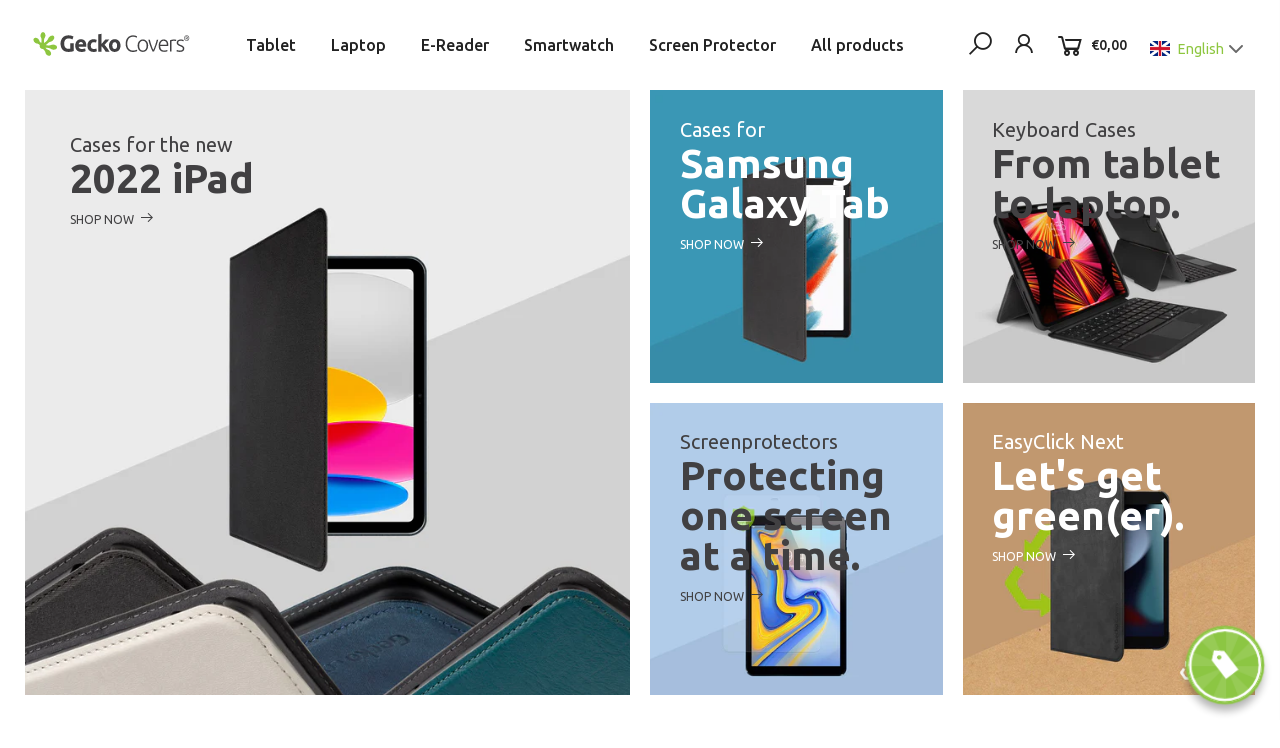

--- FILE ---
content_type: text/html; charset=utf-8
request_url: https://www.geckocovers.com/
body_size: 31423
content:
<!doctype html>
<html class="no-js" lang="en">
<head>
  
<script>
	window.dataLayer = window.dataLayer || [];
 	function gtag(){dataLayer.push(arguments);}
 	gtag('js', new Date());
</script>

  <link rel="alternate" href="https://www.geckocovers.nl/" hreflang="nl" />
  <link rel="alternate" href="https://www.geckocovers.de/" hreflang="de" />
  <link rel="alternate" href="https://www.geckocovers.fr/" hreflang="fr" />
  <link rel="alternate" href="https://www.geckocovers.com/" hreflang="en" />
  

<script>
 	gtag('event', 'page_view', {
 	'ecomm_pagetype': 'home'
});
</script>
  




  
<!-- Google Tag Manager -->
<script>(function(w,d,s,l,i){w[l]=w[l]||[];w[l].push({'gtm.start':
new Date().getTime(),event:'gtm.js'});var f=d.getElementsByTagName(s)[0],
j=d.createElement(s),dl=l!='dataLayer'?'&l='+l:'';j.async=true;j.src=
'https://www.googletagmanager.com/gtm.js?id='+i+dl;f.parentNode.insertBefore(j,f);
})(window,document,'script','dataLayer','GTM-MG2H3HH');</script>
<!-- End Google Tag Manager -->
  
  <meta charset="utf-8">
  <meta name="viewport" content="width=device-width, initial-scale=1, shrink-to-fit=no, user-scalable=no">
  <meta name="theme-color" content="#414042">
  <meta name="format-detection" content="telephone=no">
  <link rel="canonical" href="https://www.geckocovers.com/">
  <link rel="prefetch" as="document" href="https://www.geckocovers.com">
  <link rel="dns-prefetch" href="https://cdn.shopify.com" crossorigin>
  <link rel="preconnect" href="https://cdn.shopify.com" crossorigin>
  <link rel="preconnect" href="https://monorail-edge.shopifysvc.com"><link rel="dns-prefetch" href="https://fonts.googleapis.com" crossorigin>
    <link rel="preconnect" href="https://fonts.googleapis.com" crossorigin>
    <link rel="dns-prefetch" href="https://fonts.gstatic.com" crossorigin>
    <link rel="preconnect" href="https://fonts.gstatic.com" crossorigin><link rel="preload" as="style" href="//www.geckocovers.com/cdn/shop/t/10/assets/pre_theme.min.css?v=182295835740111116181670838686">
  <link rel="preload" as="style" href="//www.geckocovers.com/cdn/shop/t/10/assets/theme.css?enable_css_minification=1&v=74126458559471888831670838686"><title>Gecko Covers - High quality protective covers for tablets and more &ndash; Gecko Covers COM</title><meta name="description" content="The online shop for quality tablet cases. Fast delivery and best quality. ✓ 14-day right of return ✓ 2-year guarantee"><link rel="shortcut icon" type="image/png" href="//www.geckocovers.com/cdn/shop/files/Gecko-Favicon-svg_32x.png?v=1643038573"><link rel="apple-touch-icon-precomposed" type="image/png" sizes="152x152" href="//www.geckocovers.com/cdn/shop/files/Gecko-Favicon-svg_152x.png?v=1643038573"><!-- social-meta-tags.liquid --><meta name="keywords" content="Gecko Covers is a website for people looking for high quality covers for their devices. We sell cases for Apple iPads, Samsung tablets, Apple smartwatches, e-readers and more."/><meta name="author" content="Gecko Covers"><meta property="og:site_name" content="Gecko Covers COM">
<meta property="og:url" content="https://www.geckocovers.com/">
<meta property="og:title" content="Gecko Covers - High quality protective covers for tablets and more">
<meta property="og:type" content="website">
<meta property="og:description" content="The online shop for quality tablet cases. Fast delivery and best quality. ✓ 14-day right of return ✓ 2-year guarantee"><meta property="og:image" content="http://www.geckocovers.com/cdn/shop/files/GeckoLogo_1200x1200.png?v=1643038486"><meta property="og:image:secure_url" content="https://www.geckocovers.com/cdn/shop/files/GeckoLogo_1200x1200.png?v=1643038486"><meta name="twitter:card" content="summary_large_image">
<meta name="twitter:title" content="Gecko Covers - High quality protective covers for tablets and more">
<meta name="twitter:description" content="The online shop for quality tablet cases. Fast delivery and best quality. ✓ 14-day right of return ✓ 2-year guarantee">
<link href="//www.geckocovers.com/cdn/shop/t/10/assets/pre_theme.min.css?v=182295835740111116181670838686" rel="stylesheet" type="text/css" media="all" /><link rel="preload" as="script" href="//www.geckocovers.com/cdn/shop/t/10/assets/lazysizes.min.js?v=36113997772709414851670838686">
<link rel="preload" as="script" href="//www.geckocovers.com/cdn/shop/t/10/assets/nt_vendor2.min.js?v=160863418413826585771670838686">
<script>document.documentElement.className = document.documentElement.className.replace('no-js', 'yes-js');const t_name = "index",designMode = false,t_cartCount = 0,t_shop_currency = "EUR", t_moneyFormat = "\u003cspan class=money\u003e€{{amount_with_comma_separator}} \u003c\/span\u003e", t_cart_url = "\/cart",t_cartadd_url = "\/cart\/add",t_cartchange_url = "\/cart\/change", pr_re_url = "\/recommendations\/products"; try {var T4AgentNT = (navigator.userAgent.indexOf('Chrome-Lighthouse') == -1)}catch(err){var T4AgentNT = true} function onloadt4relcss(_this) {_this.onload=null;if(T4AgentNT){_this.rel='stylesheet'}} (function () {window.onpageshow = function() {if (performance.navigation.type === 2) {document.dispatchEvent(new CustomEvent('cart:refresh'))} }; })();
var T4stt_str = { 
  "PleaseChoosePrOptions":"Please select some product options before adding this product to your cart.", 
  "will_not_ship":"Will not ship until \u003cspan class=\"jsnt\"\u003e{{date}}\u003c\/span\u003e",
  "will_stock_after":"Will be in stock after \u003cspan class=\"jsnt\"\u003e{{date}}\u003c\/span\u003e",
  "replace_item_atc":"Replace item",
  "replace_item_pre":"Replace item",
  "added_to_cart": "Product was successfully added to your cart.",
  "view_cart": "View cart",
  "continue_shopping": "Continue Shopping",
  "save_js":"-[sale]%",
  "save2_js":"SAVE [sale]%",
  "save3_js":"SAVE [sale]","bannerCountdown":"%D days %H:%M:%S",
  "prItemCountdown":"%D Days %H:%M:%S",
  "countdown_days":"days",
  "countdown_hours":"hr",
  "countdown_mins":"min",
  "countdown_sec":"sc",
  "multiple_rates": "We found [number_of_rates] shipping rates available for [address], starting at [rate].",
  "one_rate": "We found one shipping rate available for [address].",
  "no_rates": "Sorry, we do not ship to this destination.",
  "rate_value": "[rate_title] at [rate]",
  "agree_checkout": "You must agree with the terms and conditions of sales to check out.",
  "added_text_cp":"Compare products"
};
</script>
<link rel="preload" href="//www.geckocovers.com/cdn/shop/t/10/assets/style.min.css?v=49095840257411796141670838686" as="style" onload="onloadt4relcss(this)"><link href="//www.geckocovers.com/cdn/shop/t/10/assets/theme.css?enable_css_minification=1&amp;v=74126458559471888831670838686" rel="stylesheet" type="text/css" media="all" /><link rel="preload" href="https://fonts.googleapis.com/css?family=Ubuntu:300,300i,400,400i,500,500i,600,600i,700,700i,800,800i&display=swap" as="style" onload="onloadt4relcss(this)"><link id="sett_clt4" rel="preload" href="//www.geckocovers.com/cdn/shop/t/10/assets/colors.css?v=91352347498825347071670838686" as="style" onload="onloadt4relcss(this)"><link rel="preload" as="style" href="//www.geckocovers.com/cdn/shop/t/10/assets/custom.css?v=59633459889378899561672309840"><link href="//www.geckocovers.com/cdn/shop/t/10/assets/custom.css?v=59633459889378899561672309840" rel="stylesheet" type="text/css" media="all" /><link rel="preload" href="//www.geckocovers.com/cdn/shop/t/10/assets/line-awesome.min.css?v=36930450349382045261670838686" as="style" onload="onloadt4relcss(this)">
<script id="js_lzt4" src="//www.geckocovers.com/cdn/shop/t/10/assets/lazysizes.min.js?v=36113997772709414851670838686" defer="defer"></script>
<script src="//www.geckocovers.com/cdn/shop/t/10/assets/nt_vendor2.min.js?v=160863418413826585771670838686" defer="defer" id="js_ntt4"
  data-theme='//www.geckocovers.com/cdn/shop/t/10/assets/nt_theme.min.js?v=55468273061341058211670838686'
  data-stt='//www.geckocovers.com/cdn/shop/t/10/assets/nt_settings.js?enable_js_minification=1&v=8741037249954192541670838686'
  data-cat='//www.geckocovers.com/cdn/shop/t/10/assets/cat.min.js?v=167480101576222584661670838686' 
  data-sw='//www.geckocovers.com/cdn/shop/t/10/assets/swatch.min.js?v=123034450307042444621670838686'
  data-prjs='//www.geckocovers.com/cdn/shop/t/10/assets/produc.min.js?v=66856717831304081821670838686' 
  data-mail='//www.geckocovers.com/cdn/shop/t/10/assets/platform_mail.min.js?v=120104920183136925081670838686'
  data-my='//www.geckocovers.com/cdn/shop/t/10/assets/my.js?v=111603181540343972631670838686' data-cusp='//www.geckocovers.com/cdn/shop/t/10/assets/my.js?v=111603181540343972631670838686' data-cur='//www.geckocovers.com/cdn/shop/t/10/assets/my.js?v=111603181540343972631670838686' data-mdl='//www.geckocovers.com/cdn/shop/t/10/assets/module.min.js?v=72712877271928395091670838686'
  data-map='//www.geckocovers.com/cdn/shop/t/10/assets/maplace.min.js?v=123640464312137447171670838686'
  data-time='//www.geckocovers.com/cdn/shop/t/10/assets/spacetime.min.js?v=920'
  data-ins='//www.geckocovers.com/cdn/shop/t/10/assets/nt_instagram.min.js?v=67982783334426809631670838686'
  data-user='//www.geckocovers.com/cdn/shop/t/10/assets/interactable.min.js?v=127937966022527975841670838686'
  data-add='//s7.addthis.com/js/300/addthis_widget.js#pubid=ra-56efaa05a768bd19'
  data-klaviyo='//www.klaviyo.com/media/js/public/klaviyo_subscribe.js'
  data-font='iconKalles , fakalles , Pe-icon-7-stroke , Font Awesome 5 Free:n9'
  data-fm='Ubuntu'
  data-spcmn='//www.geckocovers.com/cdn/shopifycloud/storefront/assets/themes_support/shopify_common-5f594365.js'
  data-cust='//www.geckocovers.com/cdn/shop/t/10/assets/customerclnt.min.js?v=3252781937110261681670838686'
  data-cusjs='none'
  data-desadm='//www.geckocovers.com/cdn/shop/t/10/assets/des_adm.min.js?v=114461367510649711721670838686'
  data-otherryv='//www.geckocovers.com/cdn/shop/t/10/assets/reviewOther.js?enable_js_minification=1&v=72029929378534401331670838686'></script><script>window.performance && window.performance.mark && window.performance.mark('shopify.content_for_header.start');</script><meta id="shopify-digital-wallet" name="shopify-digital-wallet" content="/55701930020/digital_wallets/dialog">
<meta name="shopify-checkout-api-token" content="a1d652ef7c98c30d2a097cb0aa872690">
<link rel="alternate" hreflang="x-default" href="https://www.geckocovers.com/">
<link rel="alternate" hreflang="en" href="https://www.geckocovers.com/">
<link rel="alternate" hreflang="fr-FR" href="https://www.geckocovers.fr/">
<link rel="alternate" hreflang="fr-BE" href="https://www.geckocovers.fr/">
<script async="async" src="/checkouts/internal/preloads.js?locale=en-NL"></script>
<link rel="preconnect" href="https://shop.app" crossorigin="anonymous">
<script async="async" src="https://shop.app/checkouts/internal/preloads.js?locale=en-NL&shop_id=55701930020" crossorigin="anonymous"></script>
<script id="apple-pay-shop-capabilities" type="application/json">{"shopId":55701930020,"countryCode":"NL","currencyCode":"EUR","merchantCapabilities":["supports3DS"],"merchantId":"gid:\/\/shopify\/Shop\/55701930020","merchantName":"Gecko Covers COM","requiredBillingContactFields":["postalAddress","email","phone"],"requiredShippingContactFields":["postalAddress","email","phone"],"shippingType":"shipping","supportedNetworks":["visa","maestro","masterCard","amex"],"total":{"type":"pending","label":"Gecko Covers COM","amount":"1.00"},"shopifyPaymentsEnabled":true,"supportsSubscriptions":true}</script>
<script id="shopify-features" type="application/json">{"accessToken":"a1d652ef7c98c30d2a097cb0aa872690","betas":["rich-media-storefront-analytics"],"domain":"www.geckocovers.com","predictiveSearch":true,"shopId":55701930020,"locale":"en"}</script>
<script>var Shopify = Shopify || {};
Shopify.shop = "gecko-covers.myshopify.com";
Shopify.locale = "en";
Shopify.currency = {"active":"EUR","rate":"1.0"};
Shopify.country = "NL";
Shopify.theme = {"name":"LIVE DO NOT EDIT - (12-12-22 by Aron)","id":123593785380,"schema_name":"Kalles","schema_version":"3.1.0","theme_store_id":null,"role":"main"};
Shopify.theme.handle = "null";
Shopify.theme.style = {"id":null,"handle":null};
Shopify.cdnHost = "www.geckocovers.com/cdn";
Shopify.routes = Shopify.routes || {};
Shopify.routes.root = "/";</script>
<script type="module">!function(o){(o.Shopify=o.Shopify||{}).modules=!0}(window);</script>
<script>!function(o){function n(){var o=[];function n(){o.push(Array.prototype.slice.apply(arguments))}return n.q=o,n}var t=o.Shopify=o.Shopify||{};t.loadFeatures=n(),t.autoloadFeatures=n()}(window);</script>
<script>
  window.ShopifyPay = window.ShopifyPay || {};
  window.ShopifyPay.apiHost = "shop.app\/pay";
  window.ShopifyPay.redirectState = null;
</script>
<script id="shop-js-analytics" type="application/json">{"pageType":"index"}</script>
<script defer="defer" async type="module" src="//www.geckocovers.com/cdn/shopifycloud/shop-js/modules/v2/client.init-shop-cart-sync_BT-GjEfc.en.esm.js"></script>
<script defer="defer" async type="module" src="//www.geckocovers.com/cdn/shopifycloud/shop-js/modules/v2/chunk.common_D58fp_Oc.esm.js"></script>
<script defer="defer" async type="module" src="//www.geckocovers.com/cdn/shopifycloud/shop-js/modules/v2/chunk.modal_xMitdFEc.esm.js"></script>
<script type="module">
  await import("//www.geckocovers.com/cdn/shopifycloud/shop-js/modules/v2/client.init-shop-cart-sync_BT-GjEfc.en.esm.js");
await import("//www.geckocovers.com/cdn/shopifycloud/shop-js/modules/v2/chunk.common_D58fp_Oc.esm.js");
await import("//www.geckocovers.com/cdn/shopifycloud/shop-js/modules/v2/chunk.modal_xMitdFEc.esm.js");

  window.Shopify.SignInWithShop?.initShopCartSync?.({"fedCMEnabled":true,"windoidEnabled":true});

</script>
<script>
  window.Shopify = window.Shopify || {};
  if (!window.Shopify.featureAssets) window.Shopify.featureAssets = {};
  window.Shopify.featureAssets['shop-js'] = {"shop-cart-sync":["modules/v2/client.shop-cart-sync_DZOKe7Ll.en.esm.js","modules/v2/chunk.common_D58fp_Oc.esm.js","modules/v2/chunk.modal_xMitdFEc.esm.js"],"init-fed-cm":["modules/v2/client.init-fed-cm_B6oLuCjv.en.esm.js","modules/v2/chunk.common_D58fp_Oc.esm.js","modules/v2/chunk.modal_xMitdFEc.esm.js"],"shop-cash-offers":["modules/v2/client.shop-cash-offers_D2sdYoxE.en.esm.js","modules/v2/chunk.common_D58fp_Oc.esm.js","modules/v2/chunk.modal_xMitdFEc.esm.js"],"shop-login-button":["modules/v2/client.shop-login-button_QeVjl5Y3.en.esm.js","modules/v2/chunk.common_D58fp_Oc.esm.js","modules/v2/chunk.modal_xMitdFEc.esm.js"],"pay-button":["modules/v2/client.pay-button_DXTOsIq6.en.esm.js","modules/v2/chunk.common_D58fp_Oc.esm.js","modules/v2/chunk.modal_xMitdFEc.esm.js"],"shop-button":["modules/v2/client.shop-button_DQZHx9pm.en.esm.js","modules/v2/chunk.common_D58fp_Oc.esm.js","modules/v2/chunk.modal_xMitdFEc.esm.js"],"avatar":["modules/v2/client.avatar_BTnouDA3.en.esm.js"],"init-windoid":["modules/v2/client.init-windoid_CR1B-cfM.en.esm.js","modules/v2/chunk.common_D58fp_Oc.esm.js","modules/v2/chunk.modal_xMitdFEc.esm.js"],"init-shop-for-new-customer-accounts":["modules/v2/client.init-shop-for-new-customer-accounts_C_vY_xzh.en.esm.js","modules/v2/client.shop-login-button_QeVjl5Y3.en.esm.js","modules/v2/chunk.common_D58fp_Oc.esm.js","modules/v2/chunk.modal_xMitdFEc.esm.js"],"init-shop-email-lookup-coordinator":["modules/v2/client.init-shop-email-lookup-coordinator_BI7n9ZSv.en.esm.js","modules/v2/chunk.common_D58fp_Oc.esm.js","modules/v2/chunk.modal_xMitdFEc.esm.js"],"init-shop-cart-sync":["modules/v2/client.init-shop-cart-sync_BT-GjEfc.en.esm.js","modules/v2/chunk.common_D58fp_Oc.esm.js","modules/v2/chunk.modal_xMitdFEc.esm.js"],"shop-toast-manager":["modules/v2/client.shop-toast-manager_DiYdP3xc.en.esm.js","modules/v2/chunk.common_D58fp_Oc.esm.js","modules/v2/chunk.modal_xMitdFEc.esm.js"],"init-customer-accounts":["modules/v2/client.init-customer-accounts_D9ZNqS-Q.en.esm.js","modules/v2/client.shop-login-button_QeVjl5Y3.en.esm.js","modules/v2/chunk.common_D58fp_Oc.esm.js","modules/v2/chunk.modal_xMitdFEc.esm.js"],"init-customer-accounts-sign-up":["modules/v2/client.init-customer-accounts-sign-up_iGw4briv.en.esm.js","modules/v2/client.shop-login-button_QeVjl5Y3.en.esm.js","modules/v2/chunk.common_D58fp_Oc.esm.js","modules/v2/chunk.modal_xMitdFEc.esm.js"],"shop-follow-button":["modules/v2/client.shop-follow-button_CqMgW2wH.en.esm.js","modules/v2/chunk.common_D58fp_Oc.esm.js","modules/v2/chunk.modal_xMitdFEc.esm.js"],"checkout-modal":["modules/v2/client.checkout-modal_xHeaAweL.en.esm.js","modules/v2/chunk.common_D58fp_Oc.esm.js","modules/v2/chunk.modal_xMitdFEc.esm.js"],"shop-login":["modules/v2/client.shop-login_D91U-Q7h.en.esm.js","modules/v2/chunk.common_D58fp_Oc.esm.js","modules/v2/chunk.modal_xMitdFEc.esm.js"],"lead-capture":["modules/v2/client.lead-capture_BJmE1dJe.en.esm.js","modules/v2/chunk.common_D58fp_Oc.esm.js","modules/v2/chunk.modal_xMitdFEc.esm.js"],"payment-terms":["modules/v2/client.payment-terms_Ci9AEqFq.en.esm.js","modules/v2/chunk.common_D58fp_Oc.esm.js","modules/v2/chunk.modal_xMitdFEc.esm.js"]};
</script>
<script>(function() {
  var isLoaded = false;
  function asyncLoad() {
    if (isLoaded) return;
    isLoaded = true;
    var urls = ["https:\/\/cdn.one.store\/javascript\/dist\/1.0\/jcr-widget.js?account_id=shopify:gecko-covers.myshopify.com\u0026shop=gecko-covers.myshopify.com"];
    for (var i = 0; i < urls.length; i++) {
      var s = document.createElement('script');
      s.type = 'text/javascript';
      s.async = true;
      s.src = urls[i];
      var x = document.getElementsByTagName('script')[0];
      x.parentNode.insertBefore(s, x);
    }
  };
  if(window.attachEvent) {
    window.attachEvent('onload', asyncLoad);
  } else {
    window.addEventListener('load', asyncLoad, false);
  }
})();</script>
<script id="__st">var __st={"a":55701930020,"offset":3600,"reqid":"eff29675-ede4-44af-b2c4-93c84b72c152-1769413332","pageurl":"www.geckocovers.com\/","u":"72d13db7ccaf","p":"home"};</script>
<script>window.ShopifyPaypalV4VisibilityTracking = true;</script>
<script id="captcha-bootstrap">!function(){'use strict';const t='contact',e='account',n='new_comment',o=[[t,t],['blogs',n],['comments',n],[t,'customer']],c=[[e,'customer_login'],[e,'guest_login'],[e,'recover_customer_password'],[e,'create_customer']],r=t=>t.map((([t,e])=>`form[action*='/${t}']:not([data-nocaptcha='true']) input[name='form_type'][value='${e}']`)).join(','),a=t=>()=>t?[...document.querySelectorAll(t)].map((t=>t.form)):[];function s(){const t=[...o],e=r(t);return a(e)}const i='password',u='form_key',d=['recaptcha-v3-token','g-recaptcha-response','h-captcha-response',i],f=()=>{try{return window.sessionStorage}catch{return}},m='__shopify_v',_=t=>t.elements[u];function p(t,e,n=!1){try{const o=window.sessionStorage,c=JSON.parse(o.getItem(e)),{data:r}=function(t){const{data:e,action:n}=t;return t[m]||n?{data:e,action:n}:{data:t,action:n}}(c);for(const[e,n]of Object.entries(r))t.elements[e]&&(t.elements[e].value=n);n&&o.removeItem(e)}catch(o){console.error('form repopulation failed',{error:o})}}const l='form_type',E='cptcha';function T(t){t.dataset[E]=!0}const w=window,h=w.document,L='Shopify',v='ce_forms',y='captcha';let A=!1;((t,e)=>{const n=(g='f06e6c50-85a8-45c8-87d0-21a2b65856fe',I='https://cdn.shopify.com/shopifycloud/storefront-forms-hcaptcha/ce_storefront_forms_captcha_hcaptcha.v1.5.2.iife.js',D={infoText:'Protected by hCaptcha',privacyText:'Privacy',termsText:'Terms'},(t,e,n)=>{const o=w[L][v],c=o.bindForm;if(c)return c(t,g,e,D).then(n);var r;o.q.push([[t,g,e,D],n]),r=I,A||(h.body.append(Object.assign(h.createElement('script'),{id:'captcha-provider',async:!0,src:r})),A=!0)});var g,I,D;w[L]=w[L]||{},w[L][v]=w[L][v]||{},w[L][v].q=[],w[L][y]=w[L][y]||{},w[L][y].protect=function(t,e){n(t,void 0,e),T(t)},Object.freeze(w[L][y]),function(t,e,n,w,h,L){const[v,y,A,g]=function(t,e,n){const i=e?o:[],u=t?c:[],d=[...i,...u],f=r(d),m=r(i),_=r(d.filter((([t,e])=>n.includes(e))));return[a(f),a(m),a(_),s()]}(w,h,L),I=t=>{const e=t.target;return e instanceof HTMLFormElement?e:e&&e.form},D=t=>v().includes(t);t.addEventListener('submit',(t=>{const e=I(t);if(!e)return;const n=D(e)&&!e.dataset.hcaptchaBound&&!e.dataset.recaptchaBound,o=_(e),c=g().includes(e)&&(!o||!o.value);(n||c)&&t.preventDefault(),c&&!n&&(function(t){try{if(!f())return;!function(t){const e=f();if(!e)return;const n=_(t);if(!n)return;const o=n.value;o&&e.removeItem(o)}(t);const e=Array.from(Array(32),(()=>Math.random().toString(36)[2])).join('');!function(t,e){_(t)||t.append(Object.assign(document.createElement('input'),{type:'hidden',name:u})),t.elements[u].value=e}(t,e),function(t,e){const n=f();if(!n)return;const o=[...t.querySelectorAll(`input[type='${i}']`)].map((({name:t})=>t)),c=[...d,...o],r={};for(const[a,s]of new FormData(t).entries())c.includes(a)||(r[a]=s);n.setItem(e,JSON.stringify({[m]:1,action:t.action,data:r}))}(t,e)}catch(e){console.error('failed to persist form',e)}}(e),e.submit())}));const S=(t,e)=>{t&&!t.dataset[E]&&(n(t,e.some((e=>e===t))),T(t))};for(const o of['focusin','change'])t.addEventListener(o,(t=>{const e=I(t);D(e)&&S(e,y())}));const B=e.get('form_key'),M=e.get(l),P=B&&M;t.addEventListener('DOMContentLoaded',(()=>{const t=y();if(P)for(const e of t)e.elements[l].value===M&&p(e,B);[...new Set([...A(),...v().filter((t=>'true'===t.dataset.shopifyCaptcha))])].forEach((e=>S(e,t)))}))}(h,new URLSearchParams(w.location.search),n,t,e,['guest_login'])})(!0,!0)}();</script>
<script integrity="sha256-4kQ18oKyAcykRKYeNunJcIwy7WH5gtpwJnB7kiuLZ1E=" data-source-attribution="shopify.loadfeatures" defer="defer" src="//www.geckocovers.com/cdn/shopifycloud/storefront/assets/storefront/load_feature-a0a9edcb.js" crossorigin="anonymous"></script>
<script crossorigin="anonymous" defer="defer" src="//www.geckocovers.com/cdn/shopifycloud/storefront/assets/shopify_pay/storefront-65b4c6d7.js?v=20250812"></script>
<script data-source-attribution="shopify.dynamic_checkout.dynamic.init">var Shopify=Shopify||{};Shopify.PaymentButton=Shopify.PaymentButton||{isStorefrontPortableWallets:!0,init:function(){window.Shopify.PaymentButton.init=function(){};var t=document.createElement("script");t.src="https://www.geckocovers.com/cdn/shopifycloud/portable-wallets/latest/portable-wallets.en.js",t.type="module",document.head.appendChild(t)}};
</script>
<script data-source-attribution="shopify.dynamic_checkout.buyer_consent">
  function portableWalletsHideBuyerConsent(e){var t=document.getElementById("shopify-buyer-consent"),n=document.getElementById("shopify-subscription-policy-button");t&&n&&(t.classList.add("hidden"),t.setAttribute("aria-hidden","true"),n.removeEventListener("click",e))}function portableWalletsShowBuyerConsent(e){var t=document.getElementById("shopify-buyer-consent"),n=document.getElementById("shopify-subscription-policy-button");t&&n&&(t.classList.remove("hidden"),t.removeAttribute("aria-hidden"),n.addEventListener("click",e))}window.Shopify?.PaymentButton&&(window.Shopify.PaymentButton.hideBuyerConsent=portableWalletsHideBuyerConsent,window.Shopify.PaymentButton.showBuyerConsent=portableWalletsShowBuyerConsent);
</script>
<script data-source-attribution="shopify.dynamic_checkout.cart.bootstrap">document.addEventListener("DOMContentLoaded",(function(){function t(){return document.querySelector("shopify-accelerated-checkout-cart, shopify-accelerated-checkout")}if(t())Shopify.PaymentButton.init();else{new MutationObserver((function(e,n){t()&&(Shopify.PaymentButton.init(),n.disconnect())})).observe(document.body,{childList:!0,subtree:!0})}}));
</script>
<link id="shopify-accelerated-checkout-styles" rel="stylesheet" media="screen" href="https://www.geckocovers.com/cdn/shopifycloud/portable-wallets/latest/accelerated-checkout-backwards-compat.css" crossorigin="anonymous">
<style id="shopify-accelerated-checkout-cart">
        #shopify-buyer-consent {
  margin-top: 1em;
  display: inline-block;
  width: 100%;
}

#shopify-buyer-consent.hidden {
  display: none;
}

#shopify-subscription-policy-button {
  background: none;
  border: none;
  padding: 0;
  text-decoration: underline;
  font-size: inherit;
  cursor: pointer;
}

#shopify-subscription-policy-button::before {
  box-shadow: none;
}

      </style>

<script>window.performance && window.performance.mark && window.performance.mark('shopify.content_for_header.end');</script>

  <script>
  function CountrySwitcher(){
  var x = document.getElementById("language-switcher__content--down");
  if (x.style.display === "none") {
      x.style.display = "block";
    } 
  else {
      x.style.display = "none";
    }
  }
</script>
  

 <meta class='geo-ip' content='[base64]'><script async src='//www.geckocovers.com/apps/easylocation/easylocation-1.0.2.min.js'></script>
 <script>
   document.addEventListener('easylocation_before_run', function(){
     setTimeout(function(){
       let textBlock = document.querySelector('.geoip-text-block');
       let easyCountry = textBlock.querySelector('.geoip-country-name').textContent;
       let easyStoreName = textBlock.querySelector('.geoip-store-name a').textContent;
       let easyStoreNameLink =  textBlock.querySelector('.geoip-store-name a').href;
       if( easylocation.locationData.country.iso_code == 'NL'  ){
         let newContentTextBlock = `Het lijkt erop dat je ons bezoekt vanuit <span class="geoip-country-name">Nederland</span>. Wil je naar de Nederlandse winkel?`;
         textBlock.innerHTML = newContentTextBlock;
         document.querySelector('.geoip-button-block .geoip-yes-btn').textContent = 'Nederlands';
         document.querySelector('.geoip-button-block .geoip-no-btn').textContent = 'Engels';
       } 
       if( easylocation.locationData.country.iso_code == 'BE'  ){
         let newContentTextBlock = `Het lijkt erop dat je ons bezoekt vanuit <span class="geoip-country-name">België</span>. Wil je naar de Nederlandse winkel?`;
         textBlock.innerHTML = newContentTextBlock;
         document.querySelector('.geoip-button-block .geoip-yes-btn').textContent = 'Nederlands';
         document.querySelector('.geoip-button-block .geoip-no-btn').textContent = 'Engels';
       } 
       if( easylocation.locationData.country.iso_code == 'DE' ){
         let newContentTextBlock = `Es scheint, dass Sie uns aus <span class="geoip-country-name">Deutschland</span> besuchen. Möchten Sie zum Deutsche Website gehen?`;
         textBlock.innerHTML = newContentTextBlock;
         document.querySelector('.geoip-button-block .geoip-yes-btn').textContent = 'Deutsch';
         document.querySelector('.geoip-button-block .geoip-no-btn').textContent = 'Englisch'; 
       }
       if( easylocation.locationData.country.iso_code == 'AT'  ){
         let newContentTextBlock = `Es scheint, dass Sie uns aus <span class="geoip-country-name">Österreich</span> besuchen. Möchten Sie zum Deutsche Website gehen?`;
         textBlock.innerHTML = newContentTextBlock;
         document.querySelector('.geoip-button-block .geoip-yes-btn').textContent = 'Deutsch';
         document.querySelector('.geoip-button-block .geoip-no-btn').textContent = 'Englisch'; 
       }
       if( easylocation.locationData.country.iso_code == 'CH' ){
         let newContentTextBlock = `Es scheint, dass Sie uns aus <span class="geoip-country-name">Die Schweiz</span> besuchen. Möchten Sie zum Deutsche Website gehen?`;
         textBlock.innerHTML = newContentTextBlock;
         document.querySelector('.geoip-button-block .geoip-yes-btn').textContent = 'Deutsch';
         document.querySelector('.geoip-button-block .geoip-no-btn').textContent = 'Englisch'; 
       }
       if( easylocation.locationData.country.iso_code == 'FR'){
         let newContentTextBlock = `Il semble que vous nous rendiez visite depuis <span class="geoip-country-name">France</span>. Voulez-vous aller au Magasin Français?`;
         textBlock.innerHTML = newContentTextBlock;
         document.querySelector('.geoip-button-block .geoip-yes-btn').textContent = 'Français';
         document.querySelector('.geoip-button-block .geoip-no-btn').textContent = 'Anglais'; 
       }
     },500)
  });
 </script>

 <!-- BEGIN app block: shopify://apps/seowill-seoant-ai-seo/blocks/seoant-core/8e57283b-dcb0-4f7b-a947-fb5c57a0d59d -->
<!--SEOAnt Core By SEOAnt Teams, v0.1.6 START -->

<script type="application/ld+json">
        [
            {
                "@context": "https://www.schema.org",
                "@type": "WebSite",
                "url": "https://www.geckocovers.com",
                "potentialAction": {
                    "@type": "SearchAction",
                    "target": {
                      "@type": "EntryPoint",
                      "urlTemplate": "https://www.geckocovers.com/search?q={query}"
                    },
                    "query-input": "required name=query"
                  }
            
            }

        ]
    </script>
    





<!-- SON-LD generated By SEOAnt END -->



<!-- Start : SEOAnt BrokenLink Redirect --><script type="text/javascript">
    !function(t){var e={};function r(n){if(e[n])return e[n].exports;var o=e[n]={i:n,l:!1,exports:{}};return t[n].call(o.exports,o,o.exports,r),o.l=!0,o.exports}r.m=t,r.c=e,r.d=function(t,e,n){r.o(t,e)||Object.defineProperty(t,e,{enumerable:!0,get:n})},r.r=function(t){"undefined"!==typeof Symbol&&Symbol.toStringTag&&Object.defineProperty(t,Symbol.toStringTag,{value:"Module"}),Object.defineProperty(t,"__esModule",{value:!0})},r.t=function(t,e){if(1&e&&(t=r(t)),8&e)return t;if(4&e&&"object"===typeof t&&t&&t.__esModule)return t;var n=Object.create(null);if(r.r(n),Object.defineProperty(n,"default",{enumerable:!0,value:t}),2&e&&"string"!=typeof t)for(var o in t)r.d(n,o,function(e){return t[e]}.bind(null,o));return n},r.n=function(t){var e=t&&t.__esModule?function(){return t.default}:function(){return t};return r.d(e,"a",e),e},r.o=function(t,e){return Object.prototype.hasOwnProperty.call(t,e)},r.p="",r(r.s=11)}([function(t,e,r){"use strict";var n=r(2),o=Object.prototype.toString;function i(t){return"[object Array]"===o.call(t)}function a(t){return"undefined"===typeof t}function u(t){return null!==t&&"object"===typeof t}function s(t){return"[object Function]"===o.call(t)}function c(t,e){if(null!==t&&"undefined"!==typeof t)if("object"!==typeof t&&(t=[t]),i(t))for(var r=0,n=t.length;r<n;r++)e.call(null,t[r],r,t);else for(var o in t)Object.prototype.hasOwnProperty.call(t,o)&&e.call(null,t[o],o,t)}t.exports={isArray:i,isArrayBuffer:function(t){return"[object ArrayBuffer]"===o.call(t)},isBuffer:function(t){return null!==t&&!a(t)&&null!==t.constructor&&!a(t.constructor)&&"function"===typeof t.constructor.isBuffer&&t.constructor.isBuffer(t)},isFormData:function(t){return"undefined"!==typeof FormData&&t instanceof FormData},isArrayBufferView:function(t){return"undefined"!==typeof ArrayBuffer&&ArrayBuffer.isView?ArrayBuffer.isView(t):t&&t.buffer&&t.buffer instanceof ArrayBuffer},isString:function(t){return"string"===typeof t},isNumber:function(t){return"number"===typeof t},isObject:u,isUndefined:a,isDate:function(t){return"[object Date]"===o.call(t)},isFile:function(t){return"[object File]"===o.call(t)},isBlob:function(t){return"[object Blob]"===o.call(t)},isFunction:s,isStream:function(t){return u(t)&&s(t.pipe)},isURLSearchParams:function(t){return"undefined"!==typeof URLSearchParams&&t instanceof URLSearchParams},isStandardBrowserEnv:function(){return("undefined"===typeof navigator||"ReactNative"!==navigator.product&&"NativeScript"!==navigator.product&&"NS"!==navigator.product)&&("undefined"!==typeof window&&"undefined"!==typeof document)},forEach:c,merge:function t(){var e={};function r(r,n){"object"===typeof e[n]&&"object"===typeof r?e[n]=t(e[n],r):e[n]=r}for(var n=0,o=arguments.length;n<o;n++)c(arguments[n],r);return e},deepMerge:function t(){var e={};function r(r,n){"object"===typeof e[n]&&"object"===typeof r?e[n]=t(e[n],r):e[n]="object"===typeof r?t({},r):r}for(var n=0,o=arguments.length;n<o;n++)c(arguments[n],r);return e},extend:function(t,e,r){return c(e,(function(e,o){t[o]=r&&"function"===typeof e?n(e,r):e})),t},trim:function(t){return t.replace(/^\s*/,"").replace(/\s*$/,"")}}},function(t,e,r){t.exports=r(12)},function(t,e,r){"use strict";t.exports=function(t,e){return function(){for(var r=new Array(arguments.length),n=0;n<r.length;n++)r[n]=arguments[n];return t.apply(e,r)}}},function(t,e,r){"use strict";var n=r(0);function o(t){return encodeURIComponent(t).replace(/%40/gi,"@").replace(/%3A/gi,":").replace(/%24/g,"$").replace(/%2C/gi,",").replace(/%20/g,"+").replace(/%5B/gi,"[").replace(/%5D/gi,"]")}t.exports=function(t,e,r){if(!e)return t;var i;if(r)i=r(e);else if(n.isURLSearchParams(e))i=e.toString();else{var a=[];n.forEach(e,(function(t,e){null!==t&&"undefined"!==typeof t&&(n.isArray(t)?e+="[]":t=[t],n.forEach(t,(function(t){n.isDate(t)?t=t.toISOString():n.isObject(t)&&(t=JSON.stringify(t)),a.push(o(e)+"="+o(t))})))})),i=a.join("&")}if(i){var u=t.indexOf("#");-1!==u&&(t=t.slice(0,u)),t+=(-1===t.indexOf("?")?"?":"&")+i}return t}},function(t,e,r){"use strict";t.exports=function(t){return!(!t||!t.__CANCEL__)}},function(t,e,r){"use strict";(function(e){var n=r(0),o=r(19),i={"Content-Type":"application/x-www-form-urlencoded"};function a(t,e){!n.isUndefined(t)&&n.isUndefined(t["Content-Type"])&&(t["Content-Type"]=e)}var u={adapter:function(){var t;return("undefined"!==typeof XMLHttpRequest||"undefined"!==typeof e&&"[object process]"===Object.prototype.toString.call(e))&&(t=r(6)),t}(),transformRequest:[function(t,e){return o(e,"Accept"),o(e,"Content-Type"),n.isFormData(t)||n.isArrayBuffer(t)||n.isBuffer(t)||n.isStream(t)||n.isFile(t)||n.isBlob(t)?t:n.isArrayBufferView(t)?t.buffer:n.isURLSearchParams(t)?(a(e,"application/x-www-form-urlencoded;charset=utf-8"),t.toString()):n.isObject(t)?(a(e,"application/json;charset=utf-8"),JSON.stringify(t)):t}],transformResponse:[function(t){if("string"===typeof t)try{t=JSON.parse(t)}catch(e){}return t}],timeout:0,xsrfCookieName:"XSRF-TOKEN",xsrfHeaderName:"X-XSRF-TOKEN",maxContentLength:-1,validateStatus:function(t){return t>=200&&t<300},headers:{common:{Accept:"application/json, text/plain, */*"}}};n.forEach(["delete","get","head"],(function(t){u.headers[t]={}})),n.forEach(["post","put","patch"],(function(t){u.headers[t]=n.merge(i)})),t.exports=u}).call(this,r(18))},function(t,e,r){"use strict";var n=r(0),o=r(20),i=r(3),a=r(22),u=r(25),s=r(26),c=r(7);t.exports=function(t){return new Promise((function(e,f){var l=t.data,p=t.headers;n.isFormData(l)&&delete p["Content-Type"];var h=new XMLHttpRequest;if(t.auth){var d=t.auth.username||"",m=t.auth.password||"";p.Authorization="Basic "+btoa(d+":"+m)}var y=a(t.baseURL,t.url);if(h.open(t.method.toUpperCase(),i(y,t.params,t.paramsSerializer),!0),h.timeout=t.timeout,h.onreadystatechange=function(){if(h&&4===h.readyState&&(0!==h.status||h.responseURL&&0===h.responseURL.indexOf("file:"))){var r="getAllResponseHeaders"in h?u(h.getAllResponseHeaders()):null,n={data:t.responseType&&"text"!==t.responseType?h.response:h.responseText,status:h.status,statusText:h.statusText,headers:r,config:t,request:h};o(e,f,n),h=null}},h.onabort=function(){h&&(f(c("Request aborted",t,"ECONNABORTED",h)),h=null)},h.onerror=function(){f(c("Network Error",t,null,h)),h=null},h.ontimeout=function(){var e="timeout of "+t.timeout+"ms exceeded";t.timeoutErrorMessage&&(e=t.timeoutErrorMessage),f(c(e,t,"ECONNABORTED",h)),h=null},n.isStandardBrowserEnv()){var v=r(27),g=(t.withCredentials||s(y))&&t.xsrfCookieName?v.read(t.xsrfCookieName):void 0;g&&(p[t.xsrfHeaderName]=g)}if("setRequestHeader"in h&&n.forEach(p,(function(t,e){"undefined"===typeof l&&"content-type"===e.toLowerCase()?delete p[e]:h.setRequestHeader(e,t)})),n.isUndefined(t.withCredentials)||(h.withCredentials=!!t.withCredentials),t.responseType)try{h.responseType=t.responseType}catch(w){if("json"!==t.responseType)throw w}"function"===typeof t.onDownloadProgress&&h.addEventListener("progress",t.onDownloadProgress),"function"===typeof t.onUploadProgress&&h.upload&&h.upload.addEventListener("progress",t.onUploadProgress),t.cancelToken&&t.cancelToken.promise.then((function(t){h&&(h.abort(),f(t),h=null)})),void 0===l&&(l=null),h.send(l)}))}},function(t,e,r){"use strict";var n=r(21);t.exports=function(t,e,r,o,i){var a=new Error(t);return n(a,e,r,o,i)}},function(t,e,r){"use strict";var n=r(0);t.exports=function(t,e){e=e||{};var r={},o=["url","method","params","data"],i=["headers","auth","proxy"],a=["baseURL","url","transformRequest","transformResponse","paramsSerializer","timeout","withCredentials","adapter","responseType","xsrfCookieName","xsrfHeaderName","onUploadProgress","onDownloadProgress","maxContentLength","validateStatus","maxRedirects","httpAgent","httpsAgent","cancelToken","socketPath"];n.forEach(o,(function(t){"undefined"!==typeof e[t]&&(r[t]=e[t])})),n.forEach(i,(function(o){n.isObject(e[o])?r[o]=n.deepMerge(t[o],e[o]):"undefined"!==typeof e[o]?r[o]=e[o]:n.isObject(t[o])?r[o]=n.deepMerge(t[o]):"undefined"!==typeof t[o]&&(r[o]=t[o])})),n.forEach(a,(function(n){"undefined"!==typeof e[n]?r[n]=e[n]:"undefined"!==typeof t[n]&&(r[n]=t[n])}));var u=o.concat(i).concat(a),s=Object.keys(e).filter((function(t){return-1===u.indexOf(t)}));return n.forEach(s,(function(n){"undefined"!==typeof e[n]?r[n]=e[n]:"undefined"!==typeof t[n]&&(r[n]=t[n])})),r}},function(t,e,r){"use strict";function n(t){this.message=t}n.prototype.toString=function(){return"Cancel"+(this.message?": "+this.message:"")},n.prototype.__CANCEL__=!0,t.exports=n},function(t,e,r){t.exports=r(13)},function(t,e,r){t.exports=r(30)},function(t,e,r){var n=function(t){"use strict";var e=Object.prototype,r=e.hasOwnProperty,n="function"===typeof Symbol?Symbol:{},o=n.iterator||"@@iterator",i=n.asyncIterator||"@@asyncIterator",a=n.toStringTag||"@@toStringTag";function u(t,e,r){return Object.defineProperty(t,e,{value:r,enumerable:!0,configurable:!0,writable:!0}),t[e]}try{u({},"")}catch(S){u=function(t,e,r){return t[e]=r}}function s(t,e,r,n){var o=e&&e.prototype instanceof l?e:l,i=Object.create(o.prototype),a=new L(n||[]);return i._invoke=function(t,e,r){var n="suspendedStart";return function(o,i){if("executing"===n)throw new Error("Generator is already running");if("completed"===n){if("throw"===o)throw i;return j()}for(r.method=o,r.arg=i;;){var a=r.delegate;if(a){var u=x(a,r);if(u){if(u===f)continue;return u}}if("next"===r.method)r.sent=r._sent=r.arg;else if("throw"===r.method){if("suspendedStart"===n)throw n="completed",r.arg;r.dispatchException(r.arg)}else"return"===r.method&&r.abrupt("return",r.arg);n="executing";var s=c(t,e,r);if("normal"===s.type){if(n=r.done?"completed":"suspendedYield",s.arg===f)continue;return{value:s.arg,done:r.done}}"throw"===s.type&&(n="completed",r.method="throw",r.arg=s.arg)}}}(t,r,a),i}function c(t,e,r){try{return{type:"normal",arg:t.call(e,r)}}catch(S){return{type:"throw",arg:S}}}t.wrap=s;var f={};function l(){}function p(){}function h(){}var d={};d[o]=function(){return this};var m=Object.getPrototypeOf,y=m&&m(m(T([])));y&&y!==e&&r.call(y,o)&&(d=y);var v=h.prototype=l.prototype=Object.create(d);function g(t){["next","throw","return"].forEach((function(e){u(t,e,(function(t){return this._invoke(e,t)}))}))}function w(t,e){var n;this._invoke=function(o,i){function a(){return new e((function(n,a){!function n(o,i,a,u){var s=c(t[o],t,i);if("throw"!==s.type){var f=s.arg,l=f.value;return l&&"object"===typeof l&&r.call(l,"__await")?e.resolve(l.__await).then((function(t){n("next",t,a,u)}),(function(t){n("throw",t,a,u)})):e.resolve(l).then((function(t){f.value=t,a(f)}),(function(t){return n("throw",t,a,u)}))}u(s.arg)}(o,i,n,a)}))}return n=n?n.then(a,a):a()}}function x(t,e){var r=t.iterator[e.method];if(void 0===r){if(e.delegate=null,"throw"===e.method){if(t.iterator.return&&(e.method="return",e.arg=void 0,x(t,e),"throw"===e.method))return f;e.method="throw",e.arg=new TypeError("The iterator does not provide a 'throw' method")}return f}var n=c(r,t.iterator,e.arg);if("throw"===n.type)return e.method="throw",e.arg=n.arg,e.delegate=null,f;var o=n.arg;return o?o.done?(e[t.resultName]=o.value,e.next=t.nextLoc,"return"!==e.method&&(e.method="next",e.arg=void 0),e.delegate=null,f):o:(e.method="throw",e.arg=new TypeError("iterator result is not an object"),e.delegate=null,f)}function b(t){var e={tryLoc:t[0]};1 in t&&(e.catchLoc=t[1]),2 in t&&(e.finallyLoc=t[2],e.afterLoc=t[3]),this.tryEntries.push(e)}function E(t){var e=t.completion||{};e.type="normal",delete e.arg,t.completion=e}function L(t){this.tryEntries=[{tryLoc:"root"}],t.forEach(b,this),this.reset(!0)}function T(t){if(t){var e=t[o];if(e)return e.call(t);if("function"===typeof t.next)return t;if(!isNaN(t.length)){var n=-1,i=function e(){for(;++n<t.length;)if(r.call(t,n))return e.value=t[n],e.done=!1,e;return e.value=void 0,e.done=!0,e};return i.next=i}}return{next:j}}function j(){return{value:void 0,done:!0}}return p.prototype=v.constructor=h,h.constructor=p,p.displayName=u(h,a,"GeneratorFunction"),t.isGeneratorFunction=function(t){var e="function"===typeof t&&t.constructor;return!!e&&(e===p||"GeneratorFunction"===(e.displayName||e.name))},t.mark=function(t){return Object.setPrototypeOf?Object.setPrototypeOf(t,h):(t.__proto__=h,u(t,a,"GeneratorFunction")),t.prototype=Object.create(v),t},t.awrap=function(t){return{__await:t}},g(w.prototype),w.prototype[i]=function(){return this},t.AsyncIterator=w,t.async=function(e,r,n,o,i){void 0===i&&(i=Promise);var a=new w(s(e,r,n,o),i);return t.isGeneratorFunction(r)?a:a.next().then((function(t){return t.done?t.value:a.next()}))},g(v),u(v,a,"Generator"),v[o]=function(){return this},v.toString=function(){return"[object Generator]"},t.keys=function(t){var e=[];for(var r in t)e.push(r);return e.reverse(),function r(){for(;e.length;){var n=e.pop();if(n in t)return r.value=n,r.done=!1,r}return r.done=!0,r}},t.values=T,L.prototype={constructor:L,reset:function(t){if(this.prev=0,this.next=0,this.sent=this._sent=void 0,this.done=!1,this.delegate=null,this.method="next",this.arg=void 0,this.tryEntries.forEach(E),!t)for(var e in this)"t"===e.charAt(0)&&r.call(this,e)&&!isNaN(+e.slice(1))&&(this[e]=void 0)},stop:function(){this.done=!0;var t=this.tryEntries[0].completion;if("throw"===t.type)throw t.arg;return this.rval},dispatchException:function(t){if(this.done)throw t;var e=this;function n(r,n){return a.type="throw",a.arg=t,e.next=r,n&&(e.method="next",e.arg=void 0),!!n}for(var o=this.tryEntries.length-1;o>=0;--o){var i=this.tryEntries[o],a=i.completion;if("root"===i.tryLoc)return n("end");if(i.tryLoc<=this.prev){var u=r.call(i,"catchLoc"),s=r.call(i,"finallyLoc");if(u&&s){if(this.prev<i.catchLoc)return n(i.catchLoc,!0);if(this.prev<i.finallyLoc)return n(i.finallyLoc)}else if(u){if(this.prev<i.catchLoc)return n(i.catchLoc,!0)}else{if(!s)throw new Error("try statement without catch or finally");if(this.prev<i.finallyLoc)return n(i.finallyLoc)}}}},abrupt:function(t,e){for(var n=this.tryEntries.length-1;n>=0;--n){var o=this.tryEntries[n];if(o.tryLoc<=this.prev&&r.call(o,"finallyLoc")&&this.prev<o.finallyLoc){var i=o;break}}i&&("break"===t||"continue"===t)&&i.tryLoc<=e&&e<=i.finallyLoc&&(i=null);var a=i?i.completion:{};return a.type=t,a.arg=e,i?(this.method="next",this.next=i.finallyLoc,f):this.complete(a)},complete:function(t,e){if("throw"===t.type)throw t.arg;return"break"===t.type||"continue"===t.type?this.next=t.arg:"return"===t.type?(this.rval=this.arg=t.arg,this.method="return",this.next="end"):"normal"===t.type&&e&&(this.next=e),f},finish:function(t){for(var e=this.tryEntries.length-1;e>=0;--e){var r=this.tryEntries[e];if(r.finallyLoc===t)return this.complete(r.completion,r.afterLoc),E(r),f}},catch:function(t){for(var e=this.tryEntries.length-1;e>=0;--e){var r=this.tryEntries[e];if(r.tryLoc===t){var n=r.completion;if("throw"===n.type){var o=n.arg;E(r)}return o}}throw new Error("illegal catch attempt")},delegateYield:function(t,e,r){return this.delegate={iterator:T(t),resultName:e,nextLoc:r},"next"===this.method&&(this.arg=void 0),f}},t}(t.exports);try{regeneratorRuntime=n}catch(o){Function("r","regeneratorRuntime = r")(n)}},function(t,e,r){"use strict";var n=r(0),o=r(2),i=r(14),a=r(8);function u(t){var e=new i(t),r=o(i.prototype.request,e);return n.extend(r,i.prototype,e),n.extend(r,e),r}var s=u(r(5));s.Axios=i,s.create=function(t){return u(a(s.defaults,t))},s.Cancel=r(9),s.CancelToken=r(28),s.isCancel=r(4),s.all=function(t){return Promise.all(t)},s.spread=r(29),t.exports=s,t.exports.default=s},function(t,e,r){"use strict";var n=r(0),o=r(3),i=r(15),a=r(16),u=r(8);function s(t){this.defaults=t,this.interceptors={request:new i,response:new i}}s.prototype.request=function(t){"string"===typeof t?(t=arguments[1]||{}).url=arguments[0]:t=t||{},(t=u(this.defaults,t)).method?t.method=t.method.toLowerCase():this.defaults.method?t.method=this.defaults.method.toLowerCase():t.method="get";var e=[a,void 0],r=Promise.resolve(t);for(this.interceptors.request.forEach((function(t){e.unshift(t.fulfilled,t.rejected)})),this.interceptors.response.forEach((function(t){e.push(t.fulfilled,t.rejected)}));e.length;)r=r.then(e.shift(),e.shift());return r},s.prototype.getUri=function(t){return t=u(this.defaults,t),o(t.url,t.params,t.paramsSerializer).replace(/^\?/,"")},n.forEach(["delete","get","head","options"],(function(t){s.prototype[t]=function(e,r){return this.request(n.merge(r||{},{method:t,url:e}))}})),n.forEach(["post","put","patch"],(function(t){s.prototype[t]=function(e,r,o){return this.request(n.merge(o||{},{method:t,url:e,data:r}))}})),t.exports=s},function(t,e,r){"use strict";var n=r(0);function o(){this.handlers=[]}o.prototype.use=function(t,e){return this.handlers.push({fulfilled:t,rejected:e}),this.handlers.length-1},o.prototype.eject=function(t){this.handlers[t]&&(this.handlers[t]=null)},o.prototype.forEach=function(t){n.forEach(this.handlers,(function(e){null!==e&&t(e)}))},t.exports=o},function(t,e,r){"use strict";var n=r(0),o=r(17),i=r(4),a=r(5);function u(t){t.cancelToken&&t.cancelToken.throwIfRequested()}t.exports=function(t){return u(t),t.headers=t.headers||{},t.data=o(t.data,t.headers,t.transformRequest),t.headers=n.merge(t.headers.common||{},t.headers[t.method]||{},t.headers),n.forEach(["delete","get","head","post","put","patch","common"],(function(e){delete t.headers[e]})),(t.adapter||a.adapter)(t).then((function(e){return u(t),e.data=o(e.data,e.headers,t.transformResponse),e}),(function(e){return i(e)||(u(t),e&&e.response&&(e.response.data=o(e.response.data,e.response.headers,t.transformResponse))),Promise.reject(e)}))}},function(t,e,r){"use strict";var n=r(0);t.exports=function(t,e,r){return n.forEach(r,(function(r){t=r(t,e)})),t}},function(t,e){var r,n,o=t.exports={};function i(){throw new Error("setTimeout has not been defined")}function a(){throw new Error("clearTimeout has not been defined")}function u(t){if(r===setTimeout)return setTimeout(t,0);if((r===i||!r)&&setTimeout)return r=setTimeout,setTimeout(t,0);try{return r(t,0)}catch(e){try{return r.call(null,t,0)}catch(e){return r.call(this,t,0)}}}!function(){try{r="function"===typeof setTimeout?setTimeout:i}catch(t){r=i}try{n="function"===typeof clearTimeout?clearTimeout:a}catch(t){n=a}}();var s,c=[],f=!1,l=-1;function p(){f&&s&&(f=!1,s.length?c=s.concat(c):l=-1,c.length&&h())}function h(){if(!f){var t=u(p);f=!0;for(var e=c.length;e;){for(s=c,c=[];++l<e;)s&&s[l].run();l=-1,e=c.length}s=null,f=!1,function(t){if(n===clearTimeout)return clearTimeout(t);if((n===a||!n)&&clearTimeout)return n=clearTimeout,clearTimeout(t);try{n(t)}catch(e){try{return n.call(null,t)}catch(e){return n.call(this,t)}}}(t)}}function d(t,e){this.fun=t,this.array=e}function m(){}o.nextTick=function(t){var e=new Array(arguments.length-1);if(arguments.length>1)for(var r=1;r<arguments.length;r++)e[r-1]=arguments[r];c.push(new d(t,e)),1!==c.length||f||u(h)},d.prototype.run=function(){this.fun.apply(null,this.array)},o.title="browser",o.browser=!0,o.env={},o.argv=[],o.version="",o.versions={},o.on=m,o.addListener=m,o.once=m,o.off=m,o.removeListener=m,o.removeAllListeners=m,o.emit=m,o.prependListener=m,o.prependOnceListener=m,o.listeners=function(t){return[]},o.binding=function(t){throw new Error("process.binding is not supported")},o.cwd=function(){return"/"},o.chdir=function(t){throw new Error("process.chdir is not supported")},o.umask=function(){return 0}},function(t,e,r){"use strict";var n=r(0);t.exports=function(t,e){n.forEach(t,(function(r,n){n!==e&&n.toUpperCase()===e.toUpperCase()&&(t[e]=r,delete t[n])}))}},function(t,e,r){"use strict";var n=r(7);t.exports=function(t,e,r){var o=r.config.validateStatus;!o||o(r.status)?t(r):e(n("Request failed with status code "+r.status,r.config,null,r.request,r))}},function(t,e,r){"use strict";t.exports=function(t,e,r,n,o){return t.config=e,r&&(t.code=r),t.request=n,t.response=o,t.isAxiosError=!0,t.toJSON=function(){return{message:this.message,name:this.name,description:this.description,number:this.number,fileName:this.fileName,lineNumber:this.lineNumber,columnNumber:this.columnNumber,stack:this.stack,config:this.config,code:this.code}},t}},function(t,e,r){"use strict";var n=r(23),o=r(24);t.exports=function(t,e){return t&&!n(e)?o(t,e):e}},function(t,e,r){"use strict";t.exports=function(t){return/^([a-z][a-z\d\+\-\.]*:)?\/\//i.test(t)}},function(t,e,r){"use strict";t.exports=function(t,e){return e?t.replace(/\/+$/,"")+"/"+e.replace(/^\/+/,""):t}},function(t,e,r){"use strict";var n=r(0),o=["age","authorization","content-length","content-type","etag","expires","from","host","if-modified-since","if-unmodified-since","last-modified","location","max-forwards","proxy-authorization","referer","retry-after","user-agent"];t.exports=function(t){var e,r,i,a={};return t?(n.forEach(t.split("\n"),(function(t){if(i=t.indexOf(":"),e=n.trim(t.substr(0,i)).toLowerCase(),r=n.trim(t.substr(i+1)),e){if(a[e]&&o.indexOf(e)>=0)return;a[e]="set-cookie"===e?(a[e]?a[e]:[]).concat([r]):a[e]?a[e]+", "+r:r}})),a):a}},function(t,e,r){"use strict";var n=r(0);t.exports=n.isStandardBrowserEnv()?function(){var t,e=/(msie|trident)/i.test(navigator.userAgent),r=document.createElement("a");function o(t){var n=t;return e&&(r.setAttribute("href",n),n=r.href),r.setAttribute("href",n),{href:r.href,protocol:r.protocol?r.protocol.replace(/:$/,""):"",host:r.host,search:r.search?r.search.replace(/^\?/,""):"",hash:r.hash?r.hash.replace(/^#/,""):"",hostname:r.hostname,port:r.port,pathname:"/"===r.pathname.charAt(0)?r.pathname:"/"+r.pathname}}return t=o(window.location.href),function(e){var r=n.isString(e)?o(e):e;return r.protocol===t.protocol&&r.host===t.host}}():function(){return!0}},function(t,e,r){"use strict";var n=r(0);t.exports=n.isStandardBrowserEnv()?{write:function(t,e,r,o,i,a){var u=[];u.push(t+"="+encodeURIComponent(e)),n.isNumber(r)&&u.push("expires="+new Date(r).toGMTString()),n.isString(o)&&u.push("path="+o),n.isString(i)&&u.push("domain="+i),!0===a&&u.push("secure"),document.cookie=u.join("; ")},read:function(t){var e=document.cookie.match(new RegExp("(^|;\\s*)("+t+")=([^;]*)"));return e?decodeURIComponent(e[3]):null},remove:function(t){this.write(t,"",Date.now()-864e5)}}:{write:function(){},read:function(){return null},remove:function(){}}},function(t,e,r){"use strict";var n=r(9);function o(t){if("function"!==typeof t)throw new TypeError("executor must be a function.");var e;this.promise=new Promise((function(t){e=t}));var r=this;t((function(t){r.reason||(r.reason=new n(t),e(r.reason))}))}o.prototype.throwIfRequested=function(){if(this.reason)throw this.reason},o.source=function(){var t;return{token:new o((function(e){t=e})),cancel:t}},t.exports=o},function(t,e,r){"use strict";t.exports=function(t){return function(e){return t.apply(null,e)}}},function(t,e,r){"use strict";r.r(e);var n=r(1),o=r.n(n);function i(t,e,r,n,o,i,a){try{var u=t[i](a),s=u.value}catch(c){return void r(c)}u.done?e(s):Promise.resolve(s).then(n,o)}function a(t){return function(){var e=this,r=arguments;return new Promise((function(n,o){var a=t.apply(e,r);function u(t){i(a,n,o,u,s,"next",t)}function s(t){i(a,n,o,u,s,"throw",t)}u(void 0)}))}}var u=r(10),s=r.n(u);var c=function(t){return function(t){var e=arguments.length>1&&void 0!==arguments[1]?arguments[1]:{},r=arguments.length>2&&void 0!==arguments[2]?arguments[2]:"GET";return r=r.toUpperCase(),new Promise((function(n){var o;"GET"===r&&(o=s.a.get(t,{params:e})),o.then((function(t){n(t.data)}))}))}("https://api-app.seoant.com/api/v1/receive_id",t,"GET")};function f(){return(f=a(o.a.mark((function t(e,r,n){var i;return o.a.wrap((function(t){for(;;)switch(t.prev=t.next){case 0:return i={shop:e,code:r,seogid:n},t.next=3,c(i);case 3:t.sent;case 4:case"end":return t.stop()}}),t)})))).apply(this,arguments)}var l=window.location.href;if(-1!=l.indexOf("seogid")){var p=l.split("seogid");if(void 0!=p[1]){var h=window.location.pathname+window.location.search;window.history.pushState({},0,h),function(t,e,r){f.apply(this,arguments)}("gecko-covers.myshopify.com","",p[1])}}}]);
</script><!-- END : SEOAnt BrokenLink Redirect -->

<!-- Added By SEOAnt AMP. v0.0.1, START --><!-- Added By SEOAnt AMP END -->

<!-- Instant Page START --><!-- Instant Page END -->


<!-- Google search console START v1.0 --><!-- Google search console END v1.0 -->

<!-- Lazy Loading START --><!-- Lazy Loading END -->



<!-- Video Lazy START --><!-- Video Lazy END -->

<!--  SEOAnt Core End -->

<!-- END app block --><link href="https://monorail-edge.shopifysvc.com" rel="dns-prefetch">
<script>(function(){if ("sendBeacon" in navigator && "performance" in window) {try {var session_token_from_headers = performance.getEntriesByType('navigation')[0].serverTiming.find(x => x.name == '_s').description;} catch {var session_token_from_headers = undefined;}var session_cookie_matches = document.cookie.match(/_shopify_s=([^;]*)/);var session_token_from_cookie = session_cookie_matches && session_cookie_matches.length === 2 ? session_cookie_matches[1] : "";var session_token = session_token_from_headers || session_token_from_cookie || "";function handle_abandonment_event(e) {var entries = performance.getEntries().filter(function(entry) {return /monorail-edge.shopifysvc.com/.test(entry.name);});if (!window.abandonment_tracked && entries.length === 0) {window.abandonment_tracked = true;var currentMs = Date.now();var navigation_start = performance.timing.navigationStart;var payload = {shop_id: 55701930020,url: window.location.href,navigation_start,duration: currentMs - navigation_start,session_token,page_type: "index"};window.navigator.sendBeacon("https://monorail-edge.shopifysvc.com/v1/produce", JSON.stringify({schema_id: "online_store_buyer_site_abandonment/1.1",payload: payload,metadata: {event_created_at_ms: currentMs,event_sent_at_ms: currentMs}}));}}window.addEventListener('pagehide', handle_abandonment_event);}}());</script>
<script id="web-pixels-manager-setup">(function e(e,d,r,n,o){if(void 0===o&&(o={}),!Boolean(null===(a=null===(i=window.Shopify)||void 0===i?void 0:i.analytics)||void 0===a?void 0:a.replayQueue)){var i,a;window.Shopify=window.Shopify||{};var t=window.Shopify;t.analytics=t.analytics||{};var s=t.analytics;s.replayQueue=[],s.publish=function(e,d,r){return s.replayQueue.push([e,d,r]),!0};try{self.performance.mark("wpm:start")}catch(e){}var l=function(){var e={modern:/Edge?\/(1{2}[4-9]|1[2-9]\d|[2-9]\d{2}|\d{4,})\.\d+(\.\d+|)|Firefox\/(1{2}[4-9]|1[2-9]\d|[2-9]\d{2}|\d{4,})\.\d+(\.\d+|)|Chrom(ium|e)\/(9{2}|\d{3,})\.\d+(\.\d+|)|(Maci|X1{2}).+ Version\/(15\.\d+|(1[6-9]|[2-9]\d|\d{3,})\.\d+)([,.]\d+|)( \(\w+\)|)( Mobile\/\w+|) Safari\/|Chrome.+OPR\/(9{2}|\d{3,})\.\d+\.\d+|(CPU[ +]OS|iPhone[ +]OS|CPU[ +]iPhone|CPU IPhone OS|CPU iPad OS)[ +]+(15[._]\d+|(1[6-9]|[2-9]\d|\d{3,})[._]\d+)([._]\d+|)|Android:?[ /-](13[3-9]|1[4-9]\d|[2-9]\d{2}|\d{4,})(\.\d+|)(\.\d+|)|Android.+Firefox\/(13[5-9]|1[4-9]\d|[2-9]\d{2}|\d{4,})\.\d+(\.\d+|)|Android.+Chrom(ium|e)\/(13[3-9]|1[4-9]\d|[2-9]\d{2}|\d{4,})\.\d+(\.\d+|)|SamsungBrowser\/([2-9]\d|\d{3,})\.\d+/,legacy:/Edge?\/(1[6-9]|[2-9]\d|\d{3,})\.\d+(\.\d+|)|Firefox\/(5[4-9]|[6-9]\d|\d{3,})\.\d+(\.\d+|)|Chrom(ium|e)\/(5[1-9]|[6-9]\d|\d{3,})\.\d+(\.\d+|)([\d.]+$|.*Safari\/(?![\d.]+ Edge\/[\d.]+$))|(Maci|X1{2}).+ Version\/(10\.\d+|(1[1-9]|[2-9]\d|\d{3,})\.\d+)([,.]\d+|)( \(\w+\)|)( Mobile\/\w+|) Safari\/|Chrome.+OPR\/(3[89]|[4-9]\d|\d{3,})\.\d+\.\d+|(CPU[ +]OS|iPhone[ +]OS|CPU[ +]iPhone|CPU IPhone OS|CPU iPad OS)[ +]+(10[._]\d+|(1[1-9]|[2-9]\d|\d{3,})[._]\d+)([._]\d+|)|Android:?[ /-](13[3-9]|1[4-9]\d|[2-9]\d{2}|\d{4,})(\.\d+|)(\.\d+|)|Mobile Safari.+OPR\/([89]\d|\d{3,})\.\d+\.\d+|Android.+Firefox\/(13[5-9]|1[4-9]\d|[2-9]\d{2}|\d{4,})\.\d+(\.\d+|)|Android.+Chrom(ium|e)\/(13[3-9]|1[4-9]\d|[2-9]\d{2}|\d{4,})\.\d+(\.\d+|)|Android.+(UC? ?Browser|UCWEB|U3)[ /]?(15\.([5-9]|\d{2,})|(1[6-9]|[2-9]\d|\d{3,})\.\d+)\.\d+|SamsungBrowser\/(5\.\d+|([6-9]|\d{2,})\.\d+)|Android.+MQ{2}Browser\/(14(\.(9|\d{2,})|)|(1[5-9]|[2-9]\d|\d{3,})(\.\d+|))(\.\d+|)|K[Aa][Ii]OS\/(3\.\d+|([4-9]|\d{2,})\.\d+)(\.\d+|)/},d=e.modern,r=e.legacy,n=navigator.userAgent;return n.match(d)?"modern":n.match(r)?"legacy":"unknown"}(),u="modern"===l?"modern":"legacy",c=(null!=n?n:{modern:"",legacy:""})[u],f=function(e){return[e.baseUrl,"/wpm","/b",e.hashVersion,"modern"===e.buildTarget?"m":"l",".js"].join("")}({baseUrl:d,hashVersion:r,buildTarget:u}),m=function(e){var d=e.version,r=e.bundleTarget,n=e.surface,o=e.pageUrl,i=e.monorailEndpoint;return{emit:function(e){var a=e.status,t=e.errorMsg,s=(new Date).getTime(),l=JSON.stringify({metadata:{event_sent_at_ms:s},events:[{schema_id:"web_pixels_manager_load/3.1",payload:{version:d,bundle_target:r,page_url:o,status:a,surface:n,error_msg:t},metadata:{event_created_at_ms:s}}]});if(!i)return console&&console.warn&&console.warn("[Web Pixels Manager] No Monorail endpoint provided, skipping logging."),!1;try{return self.navigator.sendBeacon.bind(self.navigator)(i,l)}catch(e){}var u=new XMLHttpRequest;try{return u.open("POST",i,!0),u.setRequestHeader("Content-Type","text/plain"),u.send(l),!0}catch(e){return console&&console.warn&&console.warn("[Web Pixels Manager] Got an unhandled error while logging to Monorail."),!1}}}}({version:r,bundleTarget:l,surface:e.surface,pageUrl:self.location.href,monorailEndpoint:e.monorailEndpoint});try{o.browserTarget=l,function(e){var d=e.src,r=e.async,n=void 0===r||r,o=e.onload,i=e.onerror,a=e.sri,t=e.scriptDataAttributes,s=void 0===t?{}:t,l=document.createElement("script"),u=document.querySelector("head"),c=document.querySelector("body");if(l.async=n,l.src=d,a&&(l.integrity=a,l.crossOrigin="anonymous"),s)for(var f in s)if(Object.prototype.hasOwnProperty.call(s,f))try{l.dataset[f]=s[f]}catch(e){}if(o&&l.addEventListener("load",o),i&&l.addEventListener("error",i),u)u.appendChild(l);else{if(!c)throw new Error("Did not find a head or body element to append the script");c.appendChild(l)}}({src:f,async:!0,onload:function(){if(!function(){var e,d;return Boolean(null===(d=null===(e=window.Shopify)||void 0===e?void 0:e.analytics)||void 0===d?void 0:d.initialized)}()){var d=window.webPixelsManager.init(e)||void 0;if(d){var r=window.Shopify.analytics;r.replayQueue.forEach((function(e){var r=e[0],n=e[1],o=e[2];d.publishCustomEvent(r,n,o)})),r.replayQueue=[],r.publish=d.publishCustomEvent,r.visitor=d.visitor,r.initialized=!0}}},onerror:function(){return m.emit({status:"failed",errorMsg:"".concat(f," has failed to load")})},sri:function(e){var d=/^sha384-[A-Za-z0-9+/=]+$/;return"string"==typeof e&&d.test(e)}(c)?c:"",scriptDataAttributes:o}),m.emit({status:"loading"})}catch(e){m.emit({status:"failed",errorMsg:(null==e?void 0:e.message)||"Unknown error"})}}})({shopId: 55701930020,storefrontBaseUrl: "https://www.geckocovers.com",extensionsBaseUrl: "https://extensions.shopifycdn.com/cdn/shopifycloud/web-pixels-manager",monorailEndpoint: "https://monorail-edge.shopifysvc.com/unstable/produce_batch",surface: "storefront-renderer",enabledBetaFlags: ["2dca8a86"],webPixelsConfigList: [{"id":"shopify-app-pixel","configuration":"{}","eventPayloadVersion":"v1","runtimeContext":"STRICT","scriptVersion":"0450","apiClientId":"shopify-pixel","type":"APP","privacyPurposes":["ANALYTICS","MARKETING"]},{"id":"shopify-custom-pixel","eventPayloadVersion":"v1","runtimeContext":"LAX","scriptVersion":"0450","apiClientId":"shopify-pixel","type":"CUSTOM","privacyPurposes":["ANALYTICS","MARKETING"]}],isMerchantRequest: false,initData: {"shop":{"name":"Gecko Covers COM","paymentSettings":{"currencyCode":"EUR"},"myshopifyDomain":"gecko-covers.myshopify.com","countryCode":"NL","storefrontUrl":"https:\/\/www.geckocovers.com"},"customer":null,"cart":null,"checkout":null,"productVariants":[],"purchasingCompany":null},},"https://www.geckocovers.com/cdn","fcfee988w5aeb613cpc8e4bc33m6693e112",{"modern":"","legacy":""},{"shopId":"55701930020","storefrontBaseUrl":"https:\/\/www.geckocovers.com","extensionBaseUrl":"https:\/\/extensions.shopifycdn.com\/cdn\/shopifycloud\/web-pixels-manager","surface":"storefront-renderer","enabledBetaFlags":"[\"2dca8a86\"]","isMerchantRequest":"false","hashVersion":"fcfee988w5aeb613cpc8e4bc33m6693e112","publish":"custom","events":"[[\"page_viewed\",{}]]"});</script><script>
  window.ShopifyAnalytics = window.ShopifyAnalytics || {};
  window.ShopifyAnalytics.meta = window.ShopifyAnalytics.meta || {};
  window.ShopifyAnalytics.meta.currency = 'EUR';
  var meta = {"page":{"pageType":"home","requestId":"eff29675-ede4-44af-b2c4-93c84b72c152-1769413332"}};
  for (var attr in meta) {
    window.ShopifyAnalytics.meta[attr] = meta[attr];
  }
</script>
<script class="analytics">
  (function () {
    var customDocumentWrite = function(content) {
      var jquery = null;

      if (window.jQuery) {
        jquery = window.jQuery;
      } else if (window.Checkout && window.Checkout.$) {
        jquery = window.Checkout.$;
      }

      if (jquery) {
        jquery('body').append(content);
      }
    };

    var hasLoggedConversion = function(token) {
      if (token) {
        return document.cookie.indexOf('loggedConversion=' + token) !== -1;
      }
      return false;
    }

    var setCookieIfConversion = function(token) {
      if (token) {
        var twoMonthsFromNow = new Date(Date.now());
        twoMonthsFromNow.setMonth(twoMonthsFromNow.getMonth() + 2);

        document.cookie = 'loggedConversion=' + token + '; expires=' + twoMonthsFromNow;
      }
    }

    var trekkie = window.ShopifyAnalytics.lib = window.trekkie = window.trekkie || [];
    if (trekkie.integrations) {
      return;
    }
    trekkie.methods = [
      'identify',
      'page',
      'ready',
      'track',
      'trackForm',
      'trackLink'
    ];
    trekkie.factory = function(method) {
      return function() {
        var args = Array.prototype.slice.call(arguments);
        args.unshift(method);
        trekkie.push(args);
        return trekkie;
      };
    };
    for (var i = 0; i < trekkie.methods.length; i++) {
      var key = trekkie.methods[i];
      trekkie[key] = trekkie.factory(key);
    }
    trekkie.load = function(config) {
      trekkie.config = config || {};
      trekkie.config.initialDocumentCookie = document.cookie;
      var first = document.getElementsByTagName('script')[0];
      var script = document.createElement('script');
      script.type = 'text/javascript';
      script.onerror = function(e) {
        var scriptFallback = document.createElement('script');
        scriptFallback.type = 'text/javascript';
        scriptFallback.onerror = function(error) {
                var Monorail = {
      produce: function produce(monorailDomain, schemaId, payload) {
        var currentMs = new Date().getTime();
        var event = {
          schema_id: schemaId,
          payload: payload,
          metadata: {
            event_created_at_ms: currentMs,
            event_sent_at_ms: currentMs
          }
        };
        return Monorail.sendRequest("https://" + monorailDomain + "/v1/produce", JSON.stringify(event));
      },
      sendRequest: function sendRequest(endpointUrl, payload) {
        // Try the sendBeacon API
        if (window && window.navigator && typeof window.navigator.sendBeacon === 'function' && typeof window.Blob === 'function' && !Monorail.isIos12()) {
          var blobData = new window.Blob([payload], {
            type: 'text/plain'
          });

          if (window.navigator.sendBeacon(endpointUrl, blobData)) {
            return true;
          } // sendBeacon was not successful

        } // XHR beacon

        var xhr = new XMLHttpRequest();

        try {
          xhr.open('POST', endpointUrl);
          xhr.setRequestHeader('Content-Type', 'text/plain');
          xhr.send(payload);
        } catch (e) {
          console.log(e);
        }

        return false;
      },
      isIos12: function isIos12() {
        return window.navigator.userAgent.lastIndexOf('iPhone; CPU iPhone OS 12_') !== -1 || window.navigator.userAgent.lastIndexOf('iPad; CPU OS 12_') !== -1;
      }
    };
    Monorail.produce('monorail-edge.shopifysvc.com',
      'trekkie_storefront_load_errors/1.1',
      {shop_id: 55701930020,
      theme_id: 123593785380,
      app_name: "storefront",
      context_url: window.location.href,
      source_url: "//www.geckocovers.com/cdn/s/trekkie.storefront.8d95595f799fbf7e1d32231b9a28fd43b70c67d3.min.js"});

        };
        scriptFallback.async = true;
        scriptFallback.src = '//www.geckocovers.com/cdn/s/trekkie.storefront.8d95595f799fbf7e1d32231b9a28fd43b70c67d3.min.js';
        first.parentNode.insertBefore(scriptFallback, first);
      };
      script.async = true;
      script.src = '//www.geckocovers.com/cdn/s/trekkie.storefront.8d95595f799fbf7e1d32231b9a28fd43b70c67d3.min.js';
      first.parentNode.insertBefore(script, first);
    };
    trekkie.load(
      {"Trekkie":{"appName":"storefront","development":false,"defaultAttributes":{"shopId":55701930020,"isMerchantRequest":null,"themeId":123593785380,"themeCityHash":"5812130734499445254","contentLanguage":"en","currency":"EUR","eventMetadataId":"55d767a9-6941-4bf1-8669-10a12379310a"},"isServerSideCookieWritingEnabled":true,"monorailRegion":"shop_domain","enabledBetaFlags":["65f19447"]},"Session Attribution":{},"S2S":{"facebookCapiEnabled":false,"source":"trekkie-storefront-renderer","apiClientId":580111}}
    );

    var loaded = false;
    trekkie.ready(function() {
      if (loaded) return;
      loaded = true;

      window.ShopifyAnalytics.lib = window.trekkie;

      var originalDocumentWrite = document.write;
      document.write = customDocumentWrite;
      try { window.ShopifyAnalytics.merchantGoogleAnalytics.call(this); } catch(error) {};
      document.write = originalDocumentWrite;

      window.ShopifyAnalytics.lib.page(null,{"pageType":"home","requestId":"eff29675-ede4-44af-b2c4-93c84b72c152-1769413332","shopifyEmitted":true});

      var match = window.location.pathname.match(/checkouts\/(.+)\/(thank_you|post_purchase)/)
      var token = match? match[1]: undefined;
      if (!hasLoggedConversion(token)) {
        setCookieIfConversion(token);
        
      }
    });


        var eventsListenerScript = document.createElement('script');
        eventsListenerScript.async = true;
        eventsListenerScript.src = "//www.geckocovers.com/cdn/shopifycloud/storefront/assets/shop_events_listener-3da45d37.js";
        document.getElementsByTagName('head')[0].appendChild(eventsListenerScript);

})();</script>
<script
  defer
  src="https://www.geckocovers.com/cdn/shopifycloud/perf-kit/shopify-perf-kit-3.0.4.min.js"
  data-application="storefront-renderer"
  data-shop-id="55701930020"
  data-render-region="gcp-us-east1"
  data-page-type="index"
  data-theme-instance-id="123593785380"
  data-theme-name="Kalles"
  data-theme-version="3.1.0"
  data-monorail-region="shop_domain"
  data-resource-timing-sampling-rate="10"
  data-shs="true"
  data-shs-beacon="true"
  data-shs-export-with-fetch="true"
  data-shs-logs-sample-rate="1"
  data-shs-beacon-endpoint="https://www.geckocovers.com/api/collect"
></script>
</head>
<body class="kalles_2-0 lazy_icons min_cqty_0 btnt4_style_1 zoom_tp_1 css_scrollbar template-index js_search_true cart_pos_side kalles_toolbar_true hover_img2 swatch_style_square swatch_list_size_medium label_style_rectangular wrapper_full_width header_full_true header_sticky_true hide_scrolld_true des_header_3 h_transparent_false h_tr_top_false h_banner_false top_bar_false catalog_mode_false cat_sticky_false prs_bordered_grid_1 prs_sw_limit_true search_pos_full t4_compare_false dark_mode_false h_chan_space_false type_quickview_1 des_btns_prmb_2 t4_cart_count_0  lazyloadt4s rtl_false"><a class="in-page-link visually-hidden skip-link" href="#nt_content">Skip to content</a>
<div id="ld_cl_bar" class="op__0 pe_none"></div><div id="nt_wrapper"><header id="ntheader" class="ntheader header_3 h_icon_la"><h1 class="h2 site-header__logo dn">Gecko Covers COM</h1><div class="ntheader_wrapper pr z_200"><div id="shopify-section-header_3" class="shopify-section sp_header_mid"><div class="header__mid"><div class="container">
     <div class="row al_center css_h_se">
        <div class="col-md-4 col-3 dn_lg"><a href="/" data-id='#nt_menu_canvas' class="push_side push-menu-btn  lh__1 flex al_center"><svg xmlns="http://www.w3.org/2000/svg" width="30" height="16" viewBox="0 0 30 16"><rect width="30" height="1.5"></rect><rect y="7" width="20" height="1.5"></rect><rect y="14" width="30" height="1.5"></rect></svg></a></div>
        <div class="col-lg-2 col-md-4 col-6 tc tl_lg"><div class=" branding ts__05 lh__1"><a class="dib" href="/" ><img class="w__100 logo_normal dn db_lg" src="//www.geckocovers.com/cdn/shop/files/GeckoLogo.svg?v=15433626667975678707" alt="Gecko Covers COM" style="width: 200px">
	   <img class="w__100 logo_sticky dn" src="//www.geckocovers.com/cdn/shop/files/GeckoLogo.svg?v=15433626667975678707" alt="Gecko Covers COM" style="width: 200px">
	   <img class="w__100 logo_mobile dn_lg" src="//www.geckocovers.com/cdn/shop/files/GeckoLogo.svg?v=15433626667975678707" alt="Gecko Covers COM" style="width: 200px"></a></div> </div>
        <div class="col dn db_lg"><nav class="nt_navigation tc hover_side_up nav_arrow_false"> 
   <ul id="nt_menu_id" class="nt_menu in_flex wrap al_center"><li id="item_27008778-8ab4-4dae-85ae-02709f47c583" class="type_list menu_wid_full nav_t4cnt menu-item has-children menu_has_offsets menu_center pos_center" >
               <a class="lh__1 flex al_center pr" href="/collections/tablet-covers" target="_self">Tablet</a><div class="full nav_t4cnt sub-menu"><div class="container"><div class="row lazy_menu unlazy_menu_mega" data-jspackery='{ "itemSelector": ".sub-column-item","gutter": 0,"percentPosition": true,"originLeft": true }'>
<div id="bk_27008778-8ab4-4dae-85ae-02709f47c5830" class="type_mn_link menu-item sub-column-item col-3">
			         	<a href="/collections/apple-ipad-covers">Apple iPad</a>
							<ul class="sub-column"><li class="menu-item"><a href="/collections/apple-ipad-10-2-2022-covers">iPad 10.9 (2022)</a></li><li class="menu-item"><a href="/collections/apple-ipad-10-2-2021-covers">iPad 10.2 (2021)</a></li><li class="menu-item"><a href="/collections/apple-ipad-10-2-2020-covers">iPad 10.2 (2020)</a></li><li class="menu-item"><a href="/collections/apple-ipad-10-2-2019-covers">iPad 10.2 (2019)</a></li><li class="menu-item"><a href="/collections/apple-ipad-9-7-2017-2018-covers">iPad 9.7 (2017/2018)</a></li><li class="menu-item"><a href="/collections/apple-ipad-2-3-4-9-7-covers">iPad 2/3/4 9.7</a></li></ul>
			         </div><div id="bk_27008778-8ab4-4dae-85ae-02709f47c5831" class="type_mn_link menu-item sub-column-item col-3">
			         	<a href="/collections/apple-ipad-air-covers">Apple iPad Air</a>
							<ul class="sub-column"><li class="menu-item"><a href="/collections/apple-ipad-air-10-9-2022-covers">iPad Air 10.9" (2022)</a></li><li class="menu-item"><a href="/collections/apple-ipad-air-10-9-2020-covers">iPad Air 10.9" (2020)</a></li><li class="menu-item"><a href="/collections/apple-ipad-air-10-5-2019-covers">iPad Air 10.5" (2019)</a></li></ul>
			         </div><div id="bk_27008778-8ab4-4dae-85ae-02709f47c5832" class="type_mn_link menu-item sub-column-item col-3">
			         	<a href="/collections/apple-ipad-mini-covers">Apple iPad Mini</a>
							<ul class="sub-column"><li class="menu-item"><a href="/collections/apple-ipad-mini-6-8-3-2021-covers">iPad Mini 6 8.3" (2021)</a></li><li class="menu-item"><a href="/collections/apple-ipad-mini-4-7-9-2015-covers">iPad Mini 4 7.9" (2015)</a></li></ul>
			         </div><div id="bk_27008778-8ab4-4dae-85ae-02709f47c5833" class="type_mn_link menu-item sub-column-item col-3">
			         	<a href="/collections/apple-ipad-pro-covers">Apple iPad Pro</a>
							<ul class="sub-column"><li class="menu-item"><a href="/collections/apple-ipad-pro-12-9-2022-covers">iPad Pro 12.9" (2022)</a></li><li class="menu-item"><a href="/collections/apple-ipad-pro-12-9-2021-covers">iPad Pro 12.9" (2021)</a></li><li class="menu-item"><a href="/collections/apple-ipad-pro-12-9-2020-covers">iPad Pro 12.9" (2020)</a></li><li class="menu-item"><a href="/collections/apple-ipad-pro-12-9-2018-covers">iPad Pro 12.9" (2018)</a></li><li class="menu-item"><a href="/collections/apple-ipad-pro-11-2022-covers">iPad Pro 11" (2022)</a></li><li class="menu-item"><a href="/collections/apple-ipad-pro-11-2021-covers">iPad Pro 11" (2021)</a></li><li class="menu-item"><a href="/collections/apple-ipad-pro-11-2020-covers">iPad Pro 11" (2020)</a></li><li class="menu-item"><a href="/collections/apple-ipad-pro-11-2018-covers">iPad Pro 11" (2018)</a></li><li class="menu-item"><a href="/collections/apple-ipad-pro-10-5-2017-covers">iPad Pro 10.5 (2017)</a></li></ul>
			         </div><div id="bk_27008778-8ab4-4dae-85ae-02709f47c5834" class="type_mn_link menu-item sub-column-item col-3">
			         	<a href="/collections/samsung-galaxy-covers">Samsung Galaxy</a>
							<ul class="sub-column"><li class="menu-item"><a href="/collections/samsung-galaxy-tab-s8-ultra-14-6-2022-covers">Galaxy Tab S8 Ultra 14.6" (2022)</a></li><li class="menu-item"><a href="/collections/samsung-galaxy-tab-s8-12-4-2022-covers">Galaxy Tab S8+ 12.4" (2022)</a></li><li class="menu-item"><a href="/collections/samsung-galaxy-tab-s8-11-2022-covers">Galaxy Tab S8 11" (2022)</a></li><li class="menu-item"><a href="/collections/samsung-galaxy-tab-a8-10-5-2021-covers">Galaxy Tab A8 10.5" (2021)</a></li><li class="menu-item"><a href="/collections/samsung-galaxy-tab-s7-fe-12-4-2021-covers">Galaxy Tab S7 FE 12.4" (2021)</a></li><li class="menu-item"><a href="/collections/samsung-galaxy-tab-s7-plus-12-4-2020-covers">Galaxy Tab S7 Plus 12.4" (2020)</a></li><li class="menu-item"><a href="/collections/samsung-galaxy-tab-a7-10-4-2020-covers">Galaxy Tab A7 10.4" (2020)</a></li><li class="menu-item"><a href="/collections/samsung-galaxy-tab-s5e-10-5-2019-covers">Galaxy Tab S5E 10.5" (2019)</a></li><li class="menu-item"><a href="/collections/samsung-galaxy-tab-a-10-1-2019-covers">Galaxy Tab A 10.1" (2019)</a></li><li class="menu-item"><a href="/collections/samsung-galaxy-tab-a-10-5-2018-covers">Galaxy Tab A 10.5" (2018)</a></li></ul>
			         </div><div id="bk_27008778-8ab4-4dae-85ae-02709f47c5835" class="type_mn_link menu-item sub-column-item col-3">
			         	<a href="/collections/huawei-covers">Huawei</a>
							<ul class="sub-column"><li class="menu-item"><a href="/collections/huawei-matepad-10-4-2020-covers">MatePad 10.4" (2020)</a></li><li class="menu-item"><a href="/collections/huawei-matepad-t8-8-2020-covers">MatePad T8 8" (2020)</a></li><li class="menu-item"><a href="/collections/huawei-mediapad-m5-pro-10-8-2018-covers">Mediapad M5 (Pro) 10.8" (2018)</a></li><li class="menu-item"><a href="/collections/huawei-mediapad-t5-10-1-2018-covers">Mediapad T5 10.1" (2018)</a></li><li class="menu-item"><a href="/collections/huawei-mediapad-t3-9-6-covers">Mediapad T3 9.6"</a></li></ul>
			         </div><div id="bk_27008778-8ab4-4dae-85ae-02709f47c5836" class="type_mn_link menu-item sub-column-item col-3">
			         	<a href="/collections/microsoft-surface-covers">Microsoft Surface</a>
							<ul class="sub-column"><li class="menu-item"><a href="/collections/microsoft-surface-go-2-10-2020-covers">Surface Go 2 10" (2020)</a></li><li class="menu-item"><a href="/collections/microsoft-surface-pro-7-12-3-2019-covers">Surface Pro 7 12.3" (2019)</a></li></ul>
			         </div><div id="bk_27008778-8ab4-4dae-85ae-02709f47c5837" class="type_mn_link menu-item sub-column-item col-3">
			         	<a href="/collections/screen-protectors">Screen Protector</a>
							<ul class="sub-column"><li class="menu-item"><a href="/collections/apple-ipad-screen-protectors">Apple iPad</a></li><li class="menu-item"><a href="/collections/apple-ipad-air-screen-protectors">Apple iPad Air</a></li><li class="menu-item"><a href="/collections/apple-ipad-mini-screen-protectors">Apple iPad Mini</a></li><li class="menu-item"><a href="/collections/apple-ipad-pro-screen-protectors">Apple iPad pro</a></li><li class="menu-item"><a href="/collections/samsung-galaxy-screen-protectors">Samsung Galaxy</a></li></ul>
			         </div><div id="bk_27008778-8ab4-4dae-85ae-02709f47c5838" class="type_mn_banner menu-item sub-column-item col-3">
                    <a href="/collections/universal-tablet-covers">Universal</a>
	               </div>
</div></div></div></li><li id="item_5445dd6e-8abe-4751-a7be-0d2604009d93" class="type_list menu_wid_full nav_t4cnt menu-item has-children menu_has_offsets menu_center pos_center" >
               <a class="lh__1 flex al_center pr" href="/collections/laptop-covers" target="_self">Laptop</a><div class="full nav_t4cnt sub-menu"><div class="container"><div class="row lazy_menu unlazy_menu_mega" data-jspackery='{ "itemSelector": ".sub-column-item","gutter": 0,"percentPosition": true,"originLeft": true }'>
<div id="bk_5445dd6e-8abe-4751-a7be-0d2604009d930" class="type_mn_link menu-item sub-column-item col-3">
			         	<a href="/collections/macbook-pro-covers">Apple MacBook Pro</a>
							<ul class="sub-column"><li class="menu-item"><a href="/collections/macbook-pro-13-2020-covers">MacBook Pro 13" (2020)</a></li><li class="menu-item"><a href="/collections/macbook-pro-16-2019-covers">MacBook Pro 16" (2019)</a></li><li class="menu-item"><a href="/collections/macbook-pro-13-2019-covers">MacBook Pro 13" (2019)</a></li><li class="menu-item"><a href="/collections/macbook-pro-15-2018-covers">MacBook Pro 15" (2018)</a></li><li class="menu-item"><a href="/collections/macbook-pro-13-2018-covers">MacBook Pro 13" (2018)</a></li><li class="menu-item"><a href="/collections/macbook-pro-15-2017-covers">MacBook Pro 15" (2017)</a></li><li class="menu-item"><a href="/collections/macbook-pro-15-2016-covers">MacBook Pro 15" (2016)</a></li></ul>
			         </div><div id="bk_5445dd6e-8abe-4751-a7be-0d2604009d931" class="type_mn_link menu-item sub-column-item col-3">
			         	<a href="/collections/macbook-air-covers">Apple MacBook Air</a>
							<ul class="sub-column"><li class="menu-item"><a href="/collections/macbook-air-13-2020-covers">MacBook Air 13" (2020)</a></li><li class="menu-item"><a href="/collections/macbook-air-13-2019-covers">MacBook Air 13" (2019)</a></li><li class="menu-item"><a href="/collections/macbook-air-13-2018-covers">MacBook Air 13" (2018)</a></li></ul>
			         </div><div id="bk_5445dd6e-8abe-4751-a7be-0d2604009d932" class="type_mn_link menu-item sub-column-item col-3">
			         	<a href="/collections/zipper-sleeves">Universal Zipper Sleeves</a>
							<ul class="sub-column"><li class="menu-item"><a href="/collections/zipper-sleeve-17-inch">17 inch</a></li><li class="menu-item"><a href="/collections/zipper-sleeve-15-inch">15 inch</a></li><li class="menu-item"><a href="/collections/zipper-sleeve-13-inch">13 inch</a></li><li class="menu-item"><a href="/collections/zipper-sleeve-11-inch">11 inch</a></li></ul>
			         </div>
</div></div></div></li><li id="item_703ee39e-4ea9-49f2-9a58-beb413508fb9" class="type_list menu_wid_full nav_t4cnt menu-item has-children menu_has_offsets menu_center pos_center" >
               <a class="lh__1 flex al_center pr" href="/collections/e-reader-covers" target="_self">E-Reader</a><div class="full nav_t4cnt sub-menu"><div class="container"><div class="row lazy_menu unlazy_menu_mega" data-jspackery='{ "itemSelector": ".sub-column-item","gutter": 0,"percentPosition": true,"originLeft": true }'>
<div id="bk_703ee39e-4ea9-49f2-9a58-beb413508fb90" class="type_mn_link menu-item sub-column-item col-3">
			         	<a href="/collections/kobo-covers">Kobo</a>
							<ul class="sub-column"><li class="menu-item"><a href="/collections/kobo-8-2022-covers">Kobo 8" (2022)</a></li><li class="menu-item"><a href="/collections/kobo-libra-2-covers">Kobo Libra 2</a></li><li class="menu-item"><a href="/collections/kobo-nia-covers">Kobo Nia</a></li><li class="menu-item"><a href="/collections/kobo-libra-h2o-covers">Kobo Libra H2O</a></li><li class="menu-item"><a href="/collections/kobo-forma-covers">Kobo Forma</a></li><li class="menu-item"><a href="/collections/kobo-aura-edition-2-covers">Kobo Aura Edition 2</a></li><li class="menu-item"><a href="/collections/kobo-clara-hd-covers">Kobo Clara HD</a></li><li class="menu-item"><a href="/collections/kobo-aura-one-covers">Kobo Aura ONE</a></li></ul>
			         </div><div id="bk_703ee39e-4ea9-49f2-9a58-beb413508fb91" class="type_mn_link menu-item sub-column-item col-3">
			         	<a href="/collections/amazon-kindle-covers">Amazon Kindle</a>
							<ul class="sub-column"><li class="menu-item"><a href="/collections/amazon-kindle-10-2019-covers">Amazon Kindle 10 (2019)</a></li><li class="menu-item"><a href="/collections/amazon-kindle-paperwhite-4-covers">Amazon Kindle Paperwhite 4</a></li><li class="menu-item"><a href="/collections/amazon-kindle-oasis-3-2019-covers">Amazon Kindle Oasis 3 (2019)</a></li></ul>
			         </div><div id="bk_703ee39e-4ea9-49f2-9a58-beb413508fb92" class="type_mn_link menu-item sub-column-item col-3">
			         	<a href="/collections/tolino-covers">Tolino</a>
							<ul class="sub-column"><li class="menu-item"><a href="/collections/tolino-epos-3-covers">Tolino Epos 3</a></li><li class="menu-item"><a href="/collections/tolino-vision-6-covers">Tolino Vision 6</a></li><li class="menu-item"><a href="/collections/tolino-vision-2-3-4-hd-covers">Tolino Vision 2/3/4 HD</a></li><li class="menu-item"><a href="/collections/tolino-page-2-covers">Tolino Page 2</a></li><li class="menu-item"><a href="/collections/tolino-shine-3-covers">Tolino Shine 3</a></li><li class="menu-item"><a href="/collections/tolino-epos-2-covers">Tolino Epos 2</a></li></ul>
			         </div><div id="bk_703ee39e-4ea9-49f2-9a58-beb413508fb93" class="type_mn_link menu-item sub-column-item col-3">
			         	<a href="/collections/pocketbook">PocketBook</a>
							<ul class="sub-column"><li class="menu-item"><a href="/collections/pocketbook-touch-hd-3-covers">PocketBook Touch HD 3</a></li><li class="menu-item"><a href="/collections/pocketbook-touch-lux-5-covers">PocketBook Touch Lux 5</a></li></ul>
			         </div><div id="bk_703ee39e-4ea9-49f2-9a58-beb413508fb94" class="type_mn_banner menu-item sub-column-item col-3">
                    <a href="/collections/universal-e-reader-covers">Universal</a>
	               </div>
</div></div></div></li><li id="item_f4158bd2-f329-4d94-89bf-20156aa32929" class="type_list menu_wid_full nav_t4cnt menu-item has-children menu_has_offsets menu_default pos_default" >
               <a class="lh__1 flex al_center pr" href="/collections/smartwatch-covers" target="_self">Smartwatch</a><div class="full nav_t4cnt sub-menu"><div class="container"><div class="row lazy_menu unlazy_menu_mega" data-jspackery='{ "itemSelector": ".sub-column-item","gutter": 0,"percentPosition": true,"originLeft": true }'>
<div id="bk_f4158bd2-f329-4d94-89bf-20156aa329290" class="type_mn_pr menu-item sub-column-item col-3 equal_nt nt_contain position_8 ratio1_1 hoverz_true cat_design_2">
							<div class="cat_grid_item cat_space_item">
							  <div class="cat_grid_item__content pr oh">
							    <a href="/collections/apple-watch-series-7-covers-screen-protectors" class="db cat_grid_item__link "><div class="cat_grid_item__overlay item__position nt_bg_lz lazyloadt4s" data-bgset="//www.geckocovers.com/cdn/shop/collections/V10A11C1-Cover_1x1.jpg?v=1643789198" data-ratio="1.0" data-sizes="auto" data-parent-fit="width"></div></a>
							    <div class="cat_grid_item__wrapper pe_none">
							      <div class="cat_grid_item__title h3">Apple Watch Serie 7</div>
							      <div class="cat_grid_item__count dn">0 </div>
							    </div>
							  </div>
							</div></div><div id="bk_f4158bd2-f329-4d94-89bf-20156aa329291" class="type_mn_pr menu-item sub-column-item col-3 equal_nt nt_contain position_8 ratio1_1 hoverz_true cat_design_2">
							<div class="cat_grid_item cat_space_item">
							  <div class="cat_grid_item__content pr oh">
							    <a href="/collections/apple-watch-serie-4-5-6-se-covers-screen-protectors" class="db cat_grid_item__link "><div class="cat_grid_item__overlay item__position nt_bg_lz lazyloadt4s" data-bgset="//www.geckocovers.com/cdn/shop/collections/Gecko_V10A01C1_AppleWatchCover-ProductPlusImage-01_1_1x1.jpg?v=1643789211" data-ratio="1.0" data-sizes="auto" data-parent-fit="width"></div></a>
							    <div class="cat_grid_item__wrapper pe_none">
							      <div class="cat_grid_item__title h3">Apple Watch Serie 4/5/6/SE</div>
							      <div class="cat_grid_item__count dn">0 </div>
							    </div>
							  </div>
							</div></div>
</div></div></div></li><li id="item_0e43a8d4-2452-4a1c-ab0e-c62e24c5658b" class="type_list menu_wid_full menu-item has-children menu_has_offsets menu_default pos_default" >
               <a class="lh__1 flex al_center pr" href="/collections/screen-protectors" target="_self">Screen Protector</a><div class="full sub-menu"><div class="container" style="width:1200px"><div class="row lazy_menu unlazy_menu_mega" data-jspackery='{ "itemSelector": ".sub-column-item","gutter": 0,"percentPosition": true,"originLeft": true }'>
<div id="bk_0e43a8d4-2452-4a1c-ab0e-c62e24c5658b0" class="type_mn_link menu-item sub-column-item col-3">
			         	<a href="/collections/apple-ipad-screen-protectors">Apple iPad</a>
							<ul class="sub-column"><li class="menu-item"><a href="/collections/apple-ipad-10-2-2021-screen-protectors">iPad 10.2" (2021)</a></li><li class="menu-item"><a href="/collections/apple-ipad-10-2-2020-screen-protectors">iPad 10.2" (2020)</a></li><li class="menu-item"><a href="/collections/apple-ipad-10-2-2019-screen-protectors">iPad 10.2" (2019)</a></li><li class="menu-item"><a href="/collections/apple-ipad-9-7-2017-2018-screen-protector">iPad 9.7" (2017/2018)</a></li></ul>
			         </div><div id="bk_0e43a8d4-2452-4a1c-ab0e-c62e24c5658b1" class="type_mn_link menu-item sub-column-item col-3">
			         	<a href="/collections/apple-ipad-air-screen-protectors">Apple iPad Air</a>
							<ul class="sub-column"><li class="menu-item"><a href="/collections/apple-ipad-air-10-9-2022-screen-protectors">iPad Air 10.9" (2022)</a></li><li class="menu-item"><a href="/collections/apple-ipad-air-10-9-2020-screen-protectors">iPad Air 10.9" (2020)</a></li><li class="menu-item"><a href="/collections/apple-ipad-air-10-5-2019-screen-protectors">iPad Air 10.5" (2019)</a></li></ul>
			         </div><div id="bk_0e43a8d4-2452-4a1c-ab0e-c62e24c5658b2" class="type_mn_link menu-item sub-column-item col-3">
			         	<a href="/collections/apple-ipad-mini-screen-protectors">Apple iPad Mini</a>
							<ul class="sub-column"><li class="menu-item"><a href="/collections/apple-ipad-mini-6-8-3-2021-screen-protectors">iPad Mini 6 8.3" (2021)</a></li></ul>
			         </div><div id="bk_0e43a8d4-2452-4a1c-ab0e-c62e24c5658b3" class="type_mn_link menu-item sub-column-item col-3">
			         	<a href="/collections/apple-ipad-pro-screen-protectors">Apple iPad Pro</a>
							<ul class="sub-column"><li class="menu-item"><a href="/collections/apple-ipad-pro-12-9-2021-screen-protectors">iPad Pro 12.9" (2021)</a></li><li class="menu-item"><a href="/collections/apple-ipad-pro-12-9-2020-screen-protectors">iPad Pro 12.9" (2020)</a></li><li class="menu-item"><a href="/collections/apple-ipad-pro-12-9-2018-screen-protector">iPad Pro 12.9" (2018)</a></li><li class="menu-item"><a href="/collections/apple-ipad-pro-11-2021-screen-protectors">iPad Pro 11" (2021)</a></li><li class="menu-item"><a href="/collections/apple-ipad-pro-11-2020-screen-protectors">iPad Pro 11" (2020)</a></li><li class="menu-item"><a href="/collections/apple-ipad-pro-11-2018-screen-protectors">iPad Pro 11" (2018)</a></li></ul>
			         </div><div id="bk_0e43a8d4-2452-4a1c-ab0e-c62e24c5658b4" class="type_mn_link menu-item sub-column-item col-3">
			         	<a href="/collections/samsung-galaxy-screen-protectors">Samsung Galaxy</a>
							<ul class="sub-column"><li class="menu-item"><a href="/collections/samsung-galaxy-tab-s8-ultra-14-6-2022-screen-protectors">Galaxy Tab S8 Ultra 14.6" (2022)</a></li><li class="menu-item"><a href="/collections/samsung-galaxy-tab-s8-12-4-2022-screen-protectors">Galaxy Tab S8+ 12.4" (2022)</a></li><li class="menu-item"><a href="/collections/samsung-galaxy-tab-s8-11-2022-screen-protectors">Galaxy Tab S8 11" (2022)</a></li><li class="menu-item"><a href="/collections/samsung-galaxy-tab-a8-10-5-2021-screen-protectors">Galaxy Tab A8 10.5" (2021)</a></li><li class="menu-item"><a href="/collections/samsung-galaxy-tab-a7-10-4-2020-screen-protectors">Galaxy Tab A7 10.4" (2020)</a></li></ul>
			         </div><div id="bk_0e43a8d4-2452-4a1c-ab0e-c62e24c5658b5" class="type_mn_link menu-item sub-column-item col-3">
			         	<a href="/collections/smartwatch-covers">Apple Watch</a>
							<ul class="sub-column"><li class="menu-item"><a href="/collections/apple-watch-series-7-covers-screen-protectors">Apple Watch Serie 7</a></li><li class="menu-item"><a href="/collections/apple-watch-serie-4-5-6-se-covers-screen-protectors">Apple Watch Serie 4/5/6/SE</a></li></ul>
			         </div>
</div></div></div></li><li id="item_9e0153da-d056-4b98-8b98-5376f8845bbc" class="menu-item type_simple" ><a class="lh__1 flex al_center pr" href="/collections/all?filter.v.availability=1&sort_by=best-selling" target="_self">All products</a></li>
</ul>
</nav>
</div>
        <div class="col-lg-auto col-md-4 col-3 tr col_group_btns"><div class="nt_action in_flex al_center cart_des_4"><a class="icon_search push_side cb chp" data-id="#nt_search_canvas" href="/search"><i class="las la-search"></i></a>
     
          <div class="my-account ts__05 pr dn db_md">
             <a class="cb chp db push_side" href="/account/login" data-id="#nt_login_canvas"><i class="las la-user"></i></a></div><div class="icon_cart pr in_flex al_center"><a class="pr cb chp dib push_side" data-id="#nt_cart_canvas" href="/cart"><i class="las la-shopping-cart"></i><span class="js_cat_ttprice ch_tt_price dn dib_lg fwm cd ml__5"><span class=money>€0,00 </span></span></a></div></div></div>

  
       <div class="header__language">
         <language-switcher class="language-switcher">
           <div class="language-switcher__trigger">
             <div class="language-switcher__list-item active">
               <div class="language-switcher__list-item-inner" onclick="CountrySwitcher()">
                 <div class="language-switcher__list-item-image">
                   <img loading="lazy" src="//cdn.shopify.com/s/files/1/0557/0193/0020/files/EN.svg?v=1659007445" width="20" height="15" alt="English">
                 </div>
                 <span class="language-switcher__list-item-title">English</span>
                 <span class="language-switcher__list-item-icon">
                   <svg class="icon icon-chevron-right icon-- " xmlns="http://www.w3.org/2000/svg" aria-hidden="true" role="presentation" width="24" height="24" viewBox="0 0 24 24" fill="none">
                     <path fill-rule="evenodd" clip-rule="evenodd" d="M8.29289 5.29289C7.90237 5.68342 7.90237 6.31658 8.29289 6.70711L13.5858 12L8.29289 17.2929C7.90237 17.6834 7.90237 18.3166 8.29289 18.7071C8.68342 19.0976 9.31658 19.0976 9.70711 18.7071L15.7071 12.7071C16.0976 12.3166 16.0976 11.6834 15.7071 11.2929L9.70711 5.29289C9.31658 4.90237 8.68342 4.90237 8.29289 5.29289Z" fill="currentColor">
                     </path>
                   </svg>
                 </span>
               </div>
             </div>
           </div>
           <div class="language-switcher__content language-switcher__content--down">
             <ul id="language-switcher__content--down" class="language-switcher__list">
               <li class="language-switcher__list-item">
                 <a class="language-switcher__list-item-inner" href="https://www.geckocovers.de/?utm_source=Website&amp;utm_medium=CountrySwitcher&amp;utm_campaign=geckocovers.com">
                   <div class="language-switcher__list-item-image">
                     <img loading="lazy" src="//cdn.shopify.com/s/files/1/0557/0193/0020/files/DE.svg?v=1659007023" width="20" height="15" alt="Deutsch">
                   </div>
                   <span class="language-switcher__list-item-title language-switcher__list-item-title--has-text-attr" data-text-bold="Deutsch">Deutsch</span>
                 </a>
               </li>
               <li class="language-switcher__list-item">
                 <a class="language-switcher__list-item-inner" href="https://www.geckocovers.fr/?utm_source=Website&amp;utm_medium=CountrySwitcher&amp;utm_campaign=geckocovers.com">
                   <div class="language-switcher__list-item-image">
                     <img loading="lazy" src="//cdn.shopify.com/s/files/1/0557/0193/0020/files/FR.svg?v=1659007023" width="20" height="15" alt="Français">
                   </div>
                   <span class="language-switcher__list-item-title language-switcher__list-item-title--has-text-attr" data-text-bold="Français">Français</span>
                 </a>
               </li>
               <li class="language-switcher__list-item">
                 <a class="language-switcher__list-item-inner" href="https://www.geckocovers.nl/?utm_source=Website&amp;utm_medium=CountrySwitcher&amp;utm_campaign=geckocovers.com">
                   <div class="language-switcher__list-item-image">
                     <img loading="lazy" src="//cdn.shopify.com/s/files/1/0557/0193/0020/files/nl.svg?v=1659007023" width="20" height="15" alt="Nederlands">
                   </div>
                   <span class="language-switcher__list-item-title language-switcher__list-item-title--has-text-attr">Nederlands</span>
                 </a>
               </li>
             </ul>
           </div>
         </language-switcher>
       </div>
      
</div>
  </div></div><style>.header__mid .css_h_se {min-height: 90px}.nt_menu >li>a{height:90px}</style></div></div>
</header>
<div id="nt_content"><div id="shopify-section-template--14729122349092__1582510414599" class="shopify-section nt_section type_banner2 type_packery"><div class="nt_se_template--14729122349092__1582510414599 nt_full"><div class="mt__30 nt_banner_holder row fl_center js_packery hoverz_true cat_space_20" data-packery='{ "itemSelector": ".cat_space_item","gutter": 0,"percentPosition": true,"originLeft": true }'> 
    <div class="grid-sizer"></div><div class="cat_space_item col-lg-6 col-md-6 col-12 pr_animated done" id="bk_1582511113069">
        <div class="banner_hzoom nt_promotion oh pr"><div class="nt_bg_lz pr_lazy_img lazyloadt4s item__position " data-bgset="//www.geckocovers.com/cdn/shop/files/GeckoCovers_Homepage_Headerbanner_Main_01_1x1.jpg?v=1666166385" data-ratio="1.0" data-sizes="auto" data-parent-fit="cover"></div><a href="/collections/apple-ipad-10-2-2022-covers" target="_self" class="pa t__0 l__0 r__0 b__0"></a>
          <div class="nt_promotion_html pa t__0_ l__0_ tl pe_none pa_txts mb_h_pos5 mb_v_pos5 h_pos5 v_pos5"><p1 class="fs__20 mg__0 lh__1 mb__5 btn_icon_false">Cases for the new</p1>
<h2 class="fs__40 mg__0 lh__1 mb__5 btn_icon_false"> 2022 iPad</h2>


<p2 class="fs__12 mg__0 lh__3 mb__5 btn_icon_true">SHOP NOW</p2></div>
        </div>
      </div><div class="cat_space_item col-lg-3 col-md-3 col-12 pr_animated done" id="bk_1582795820935">
        <div class="banner_hzoom nt_promotion oh pr"><div class="nt_bg_lz pr_lazy_img lazyloadt4s item__position " data-bgset="//www.geckocovers.com/cdn/shop/files/GeckoCovers_Homepage_Headerbanner_Second_01_4eecfa77-77a4-4d95-beea-715e970ea41f_1x1.jpg?v=1666102166" data-ratio="1.0" data-sizes="auto" data-parent-fit="cover"></div><a href="/collections/all-samsung-products" target="_self" class="pa t__0 l__0 r__0 b__0"></a>
          <div class="nt_promotion_html pa t__0_ l__0_ tl pe_none pa_txts mb_h_pos5 mb_v_pos5 h_pos5 v_pos5"><p1 class="fs__20 mg__0 lh__1 mb__5 btn_icon_false">Cases for</p1>
<h2 class="fs__40 mg__0 lh__1 mb__5 btn_icon_false"> Samsung Galaxy Tab</h2>


<p2 class="fs__12 mg__0 lh__3 mb__5 btn_icon_true">SHOP NOW</p2></div>
        </div>
      </div><div class="cat_space_item col-lg-3 col-md-3 col-12 pr_animated done" id="bk_1582795787016">
        <div class="banner_hzoom nt_promotion oh pr"><div class="nt_bg_lz pr_lazy_img lazyloadt4s item__position " data-bgset="//www.geckocovers.com/cdn/shop/files/GeckoCovers_Homepage_Headerbanner_Second_02_fd3738e1-041a-453c-a000-efd2ee0c1ab9_1x1.jpg?v=1666103132" data-ratio="1.0" data-sizes="auto" data-parent-fit="cover"></div><a href="/collections/all-bluetooth-keyboard-covers" target="_self" class="pa t__0 l__0 r__0 b__0"></a>
          <div class="nt_promotion_html pa t__0_ l__0_ tl pe_none pa_txts mb_h_pos5 mb_v_pos5 h_pos5 v_pos5"><p1 class="fs__20 mg__0 lh__1 mb__5 btn_icon_false">Keyboard Cases</p1>
<h2 class="fs__40 mg__0 lh__1 mb__5 btn_icon_false"> From tablet to laptop.</h2>


<p2 class="fs__12 mg__0 lh__3 mb__5 btn_icon_true">SHOP NOW</p2></div>
        </div>
      </div><div class="cat_space_item col-lg-3 col-md-3 col-12 pr_animated done" id="bk_1582510414599-1">
        <div class="banner_hzoom nt_promotion oh pr"><div class="nt_bg_lz pr_lazy_img lazyloadt4s item__position " data-bgset="//www.geckocovers.com/cdn/shop/files/GeckoCovers_Homepage_Headerbanner_Second_04_1x1.jpg?v=1666103893" data-ratio="1.0" data-sizes="auto" data-parent-fit="cover"></div><a href="/collections/screen-protectors" target="_self" class="pa t__0 l__0 r__0 b__0"></a>
          <div class="nt_promotion_html pa t__0_ l__0_ tl pe_none pa_txts mb_h_pos5 mb_v_pos5 h_pos5 v_pos5"><p1 class="fs__20 mg__0 lh__1 mb__5 btn_icon_false">Screenprotectors</p1>
<h2 class="fs__40 mg__0 lh__1 mb__5 btn_icon_false"> Protecting one screen at a time.</h2>


<p2 class="fs__12 mg__0 lh__3 mb__5 btn_icon_true">SHOP NOW</p2></div>
        </div>
      </div><div class="cat_space_item col-lg-3 col-md-3 col-12 pr_animated done" id="bk_1582510414599-0">
        <div class="banner_hzoom nt_promotion oh pr"><div class="nt_bg_lz pr_lazy_img lazyloadt4s item__position " data-bgset="//www.geckocovers.com/cdn/shop/files/GeckoCovers_Homepage_Headerbanner_Second_06_5e2b268f-d16d-48a7-ba6a-7160830f194f_1x1.jpg?v=1670842592" data-ratio="1.0" data-sizes="auto" data-parent-fit="cover"></div><a href="/products/tablet-cover-for-apple-ipad-10-2-inch-2019-2020-2021-2022" target="_self" class="pa t__0 l__0 r__0 b__0"></a>
          <div class="nt_promotion_html pa t__0_ l__0_ tl pe_none pa_txts mb_h_pos5 mb_v_pos5 h_pos5 v_pos5"><p1 class="fs__20 mg__0 lh__1 mb__5 btn_icon_false">EasyClick Next</p1>
<h2 class="fs__40 mg__0 lh__1 mb__5 btn_icon_false">Let's get<br> green(er).</h2>


<p2 class="fs__12 mg__0 lh__3 mb__5 btn_icon_true">SHOP NOW</p2></div>
        </div>
      </div></div>
</div><style data-shopify>#shopify-section-template--14729122349092__1582510414599 {background-color: rgba(0,0,0,0) !important;}.nt_se_template--14729122349092__1582510414599 {margin-top: -30px !important;margin-right: auto !important;margin-bottom: 0 !important;margin-left: auto !important;padding-top: 0 !important;padding-right: 25px !important;padding-bottom: 0 !important;padding-left: 25px !important;}@media only screen and (max-width: 767px) {		.nt_se_template--14729122349092__1582510414599 {padding-top: 0 !important;padding-right: 15px !important;padding-bottom: 0 !important;padding-left: 15px !important;}	}</style><style data-shopify>#bk_1582511113069 .nt_promotion_html,#bk_1582511113069 .nt_promotion_html>*,#bk_1582511113069 .nt_promotion_html .btn_icon_true:after{ color: #414042 }
      #bk_1582511113069 .nt_promotion>a:after{ background-color: #000000;opacity: 0.0 }#bk_1582511113069 .nt_bg_lz {padding-top:100.0%;}#bk_1582795820935 .nt_promotion_html,#bk_1582795820935 .nt_promotion_html>*,#bk_1582795820935 .nt_promotion_html .btn_icon_true:after{ color: #ffffff }
      #bk_1582795820935 .nt_promotion>a:after{ background-color: #000000;opacity: 0.0 }#bk_1582795820935 .nt_bg_lz {padding-top:100.0%;}#bk_1582795787016 .nt_promotion_html,#bk_1582795787016 .nt_promotion_html>*,#bk_1582795787016 .nt_promotion_html .btn_icon_true:after{ color: #414042 }
      #bk_1582795787016 .nt_promotion>a:after{ background-color: #000000;opacity: 0.0 }#bk_1582795787016 .nt_bg_lz {padding-top:100.0%;}#bk_1582510414599-1 .nt_promotion_html,#bk_1582510414599-1 .nt_promotion_html>*,#bk_1582510414599-1 .nt_promotion_html .btn_icon_true:after{ color: #414042 }
      #bk_1582510414599-1 .nt_promotion>a:after{ background-color: #000000;opacity: 0.0 }#bk_1582510414599-1 .nt_bg_lz {padding-top:100.0%;}#bk_1582510414599-0 .nt_promotion_html,#bk_1582510414599-0 .nt_promotion_html>*,#bk_1582510414599-0 .nt_promotion_html .btn_icon_true:after{ color: #ffffff }
      #bk_1582510414599-0 .nt_promotion>a:after{ background-color: #000000;opacity: 0.0 }#bk_1582510414599-0 .nt_bg_lz {padding-top:100.0%;}</style>
</div><div id="shopify-section-template--14729122349092__1582186360502" class="shopify-section nt_section type_shipping"><div class="nt_se_template--14729122349092__1582186360502 wrap"><div class="container"><div class="row fl_wrap fl_wrap_md oah use_border_false"><div class="col-12 col-md-6 col-lg-6 mb__25 bl_1582186360502-0">
          <div class="nt_shipping nt_icon_deafult tl row no-gutters al_center_"><div class="col-auto icon medium csi"><i class="las la-shopping-basket"></i></div><div class="col content">
              <h3 class="title cd fs__14 mg__0 mb__5">Free Delivery</h3>
              <p class="mg__0">All orders from <u><a href="/pages/shipment-costs">35 EUR*</a></u></p>
            </div>
          </div>
        </div><div class="col-12 col-md-6 col-lg-6 mb__25 bl_1582186360502-1">
          <div class="nt_shipping nt_icon_deafult tl row no-gutters al_center_"><div class="col-auto icon medium csi"><i class="las la-shipping-fast"></i></div><div class="col content">
              <h3 class="title cd fs__14 mg__0 mb__5">Fast Shipment</h3>
              <p class="mg__0">Ordered before 5 pm, shipped the same day</p>
            </div>
          </div>
        </div></div></div></div><style data-shopify>#shopify-section-template--14729122349092__1582186360502 {background-color: #f5f5f5 !important;}.nt_se_template--14729122349092__1582186360502 {margin-top: 50px !important;margin-right: auto !important;margin-bottom: 20px !important;margin-left: auto !important;padding-top: 50px !important;padding-right: 0 !important;padding-bottom: 10px !important;padding-left: 0 !important;}</style><style data-shopify>.nt_se_template--14729122349092__1582186360502 .use_border_true .nt_shipping:after {border-color:#dddddd }
.nt_se_template--14729122349092__1582186360502 .icon {color:#414042 }.nt_se_template--14729122349092__1582186360502 .content {color:#878787 }.nt_se_template--14729122349092__1582186360502 .content h3 {color:#222222 }</style>
</div><div id="shopify-section-template--14729122349092__1582023221829" class="shopify-section nt_section type_tab type_tab_collection tp_se_cdt"><style data-shopify>.nt_se_template--14729122349092__1582023221829 {margin-top: 115px !important;margin-right: auto !important;margin-bottom: 100px !important;margin-left: auto !important;}@media only screen and (max-width: 767px) {		.nt_se_template--14729122349092__1582023221829 {margin-top: 75px !important;margin-right: auto !important;margin-bottom: 60px !important;margin-left: auto !important;}	}</style><div class="nt_se_template--14729122349092__1582023221829 container"><div class="wrap_title  des_title_8">
		<h3 class="section-title tc pr flex fl_center al_center fs__24 title_8"><span class="mr__10 ml__10">OUR PRODUCTS</span></h3>
		<span class="dn tt_divider"><span></span><i class="dn clprfalse title_8 la-gem"></i><span></span></span><span class="section-subtitle db tc"></span>
		</div><div class="tab_se_wrap"><div class="tab_se_header tc mt__30">
        <ul class="tab_cat_title ul_none des_tab_1"><li class="dib" ><a data-no-instant class=" js_t4_tab tt_active" data-id="template--14729122349092__1582023221829" data-bid="1582023221829-1" href="/collections/bestsellers"><span>Best Selling Products</span></a></li><li class="dib" ><a data-no-instant class=" js_t4_tab" data-id="template--14729122349092__1582023221829" data-bid="1582023221829-0" href="/collections/last-stock"><span>Last stock</span></a></li></ul>
      </div><div class="tab_se_content"><div class="tab_se_element tab__1582023221829-1 ct_active" id="1582023221829-1"><div class="products nt_products_holder row fl_center row_pr_2 cdt_des_2 round_cd_false nt_contain ratio1_1 position_8 space_30 equal_nt"><div data-page="" class="col-lg-3 col-md-3 col-6 pr_animated done mt__30 pr_grid_item product nt_pr desgin__2 tc">
   <div class="product-inner pr"><div class="product-image pr oh lazyloadt4s" data-set4url="/?section_id=main-imgtrue" data-rendert4s="/products/tablet-cover-for-samsung-galaxy-tab-a8-10-5-inch-2021"><div class="nt_bg_lz nt_fk_lz"></div></div><div class="product-info mt__15"><h3 class="product-title pr fs__14 mg__0 fwm"><a class="cd chp" href="/products/tablet-cover-for-samsung-galaxy-tab-a8-10-5-inch-2021">EasyClick 2.0 Tablet case - Samsung Galaxy Tab A8 10.5 inch (2021)</a></h3>
         <span class="price dib mb__5"><span class=money>€0,00 </span>
</span>
         <div class="product-sku" style="display: none;">V11T65CXX</div></div>
   </div>
</div><div data-page="" class="col-lg-3 col-md-3 col-6 pr_animated done mt__30 pr_grid_item product nt_pr desgin__2 tc">
   <div class="product-inner pr"><div class="product-image pr oh lazyloadt4s" data-set4url="/?section_id=main-imgtrue" data-rendert4s="/products/tablet-cover-for-apple-ipad-10-2-inch-2019-2020-2022"><div class="nt_bg_lz nt_fk_lz"></div></div><div class="product-info mt__15"><h3 class="product-title pr fs__14 mg__0 fwm"><a class="cd chp" href="/products/tablet-cover-for-apple-ipad-10-2-inch-2019-2020-2022">EasyClick 2.0 Tablet case - Apple iPad 10.2 inch (2019/2020/2021)</a></h3>
         <span class="price dib mb__5"><span class=money>€27,95 </span>
</span>
         <div class="product-sku" style="display: none;">V10T59C1</div><div class="swatch__list_js swatch__list lh__1 nt_swatches_on_grid lazyloadt4s" data-colorCount="1" data-set4url="/?section_id=main-swtrue" data-rendert4s="/products/tablet-cover-for-apple-ipad-10-2-inch-2019-2020-2022"></div></div>
   </div>
</div></div></div><div data-set4url='/?section_id=template--14729122349092__1582023221829' data-t4splitlz class="tab_se_element tab__1582023221829-1" id="1582023221829-1" data-rendert4s="/collections/bestsellers/0_bid+ntt4tag"><div class="lds_bginfinity pr mt__50 mb__100"></div></div><div data-set4url='/?section_id=template--14729122349092__1582023221829' data-t4splitlz class="tab_se_element tab__1582023221829-0" id="1582023221829-0" data-rendert4s="/collections/last-stock/1_bid+ntt4tag"><div class="lds_bginfinity pr mt__50 mb__100"></div></div></div>
    </div></div></div><section id="shopify-section-template--14729122349092__f9c1bb8d-6277-4aeb-8116-4fdc67f56bf8" class="shopify-section spaced-section"><div class="nt_se_template--14729122349092__f9c1bb8d-6277-4aeb-8116-4fdc67f56bf8 nt_full"><div id="newsletter"></div></div><style data-shopify>#shopify-section-template--14729122349092__f9c1bb8d-6277-4aeb-8116-4fdc67f56bf8 {background-color: #ffffff !important;}.nt_se_template--14729122349092__f9c1bb8d-6277-4aeb-8116-4fdc67f56bf8 {margin-top: 50px !important;margin-right: auto !important;margin-bottom: 20px !important;margin-left: auto !important;}</style>
</section><div id="shopify-section-template--14729122349092__1582218176233" class="shopify-section nt_section type_newsletter"><div class="newsletter_se nt_full content_pos_ _color_scheme_ newl_des_3">
  <div class="nt_se_template--14729122349092__1582218176233 nt_bg_overlay pr oh cover_norepeat tc">
      <div class="container pr z_100"><div class="wrap_title mb__30 des_title_7 +la">
		<h3 class="section-title tc pr flex fl_center al_center fs__24 title_7 +la"><span class="mr__10 ml__10">Subscribe to our newsletter</span></h3>
		<span class="dn tt_divider"><span></span><i class="dn clprfalse la la-pencil-alt"></i><span></span></span><span class="section-subtitle db tc">Sign up for our newsletter to be the first to know about the latest products, exclusive offers, inspiration and tips!</span>
		</div><form method="post" action="/contact#contact_form" id="contact_form" accept-charset="UTF-8" class="js_mail_agree mc4wp-form pr z_100"><input type="hidden" name="form_type" value="customer" /><input type="hidden" name="utf8" value="✓" /><input type="hidden" name="contact[tags]" value="newsletter">
        <div class="mc4wp-form-fields">
           <div class="signup-newsletter-form row no-gutters pr oh in_flex">
              <div class="col-md col-12 col_email"><input type="email" name="contact[email]" placeholder="Your email address"  value="" class="tc tl_md class_ip input-text" required="required"></div>
              <div class="col-md-auto col-12"><button type="submit" class="btn_new_icon_true w__100 submit-btn truncate"><span>Subscribe</span></button></div>
           </div></div>
         <div class="mc4wp-response"></div></form></div>
  </div>
</div><style data-shopify>.nt_se_template--14729122349092__1582218176233 {margin-top: 50px !important;margin-right: auto !important;margin-bottom: 0 !important;margin-left: auto !important;padding-top: 70px !important;padding-right: 0 !important;padding-bottom: 70px !important;padding-left: 0 !important;}@media only screen and (max-width: 767px) {		.nt_se_template--14729122349092__1582218176233 {padding-top: 50px !important;padding-right: 0 !important;padding-bottom: 50px !important;padding-left: 0 !important;}	}</style><style data-shopify>.nt_se_template--14729122349092__1582218176233 {background-color: #f2f2f4;}
.nt_se_template--14729122349092__1582218176233.nt_bg_overlay:after{ background-color: #000000;opacity: 0.0 }
.nt_se_template--14729122349092__1582218176233 .section-title {
  color:#222222;
}
.nt_se_template--14729122349092__1582218176233 .section-subtitle {
  color:#8b8784;
}
.nt_se_template--14729122349092__1582218176233{
  color:#878787;
}
.nt_se_template--14729122349092__1582218176233 .signup-newsletter-form,.nt_se_template--14729122349092__1582218176233 .signup-newsletter-form input.input-text {
    border-color: #222222;
}
.nt_se_template--14729122349092__1582218176233 .signup-newsletter-form input.input-text {
    color:#222222;
}
.nt_se_template--14729122349092__1582218176233 .signup-newsletter-form .submit-btn {
    color:#ffffff;
    background-color: #222222;
}</style>
</div></div>
    <footer id="nt_footer" class="bgbl footer-1"><div id="shopify-section-footer_top" class="shopify-section footer__top type_instagram"><div class="footer__top_wrap footer_sticky_false footer_collapse_true nt_bg_overlay pr oh pb__30 pt__80" >
   <div class="container pr z_100">
      <div class="row"><div class="col-lg-4 col-md-6 col-12 mb__50 order-lg-1 order-1" ><aside id="block_1581507824602" class="widget widget_nav_menu"><h3 class="widget-title fwsb flex al_center fl_between fs__16 mg__0 mb__30"><span class="txt_title">Geckocovers.com</span><span class="nav_link_icon ml__5"></span></h3><div class="menu_footer widget_footer"><ul class="menu"><li class="menu-item"><a href="/pages/about-us">About us</a></li><li class="menu-item"><a href="/policies/refund-policy">Refund policy</a></li><li class="menu-item"><a href="/policies/privacy-policy">Privacy policy</a></li><li class="menu-item"><a href="/policies/terms-of-service">Terms of service</a></li><li class="menu-item"><a href="/blogs/news">Blog</a></li></ul></div>
		            </aside></div><div class="col-lg-4 col-md-6 col-12 mb__50 order-lg-2 order-1" ><aside id="block_1581507828337" class="widget widget_nav_menu"><h3 class="widget-title fwsb flex al_center fl_between fs__16 mg__0 mb__30"><span class="txt_title">Customer Service</span><span class="nav_link_icon ml__5"></span></h3><div class="menu_footer widget_footer"><ul class="menu"><li class="menu-item"><a href="/pages/faq#shipment">Shipping & Delivery</a></li><li class="menu-item"><a href="/pages/shipment-costs">Shipment costs per country</a></li><li class="menu-item"><a href="/pages/faq#warranty-returns">Warranty & Returns</a></li><li class="menu-item"><a href="/pages/faq">FAQ</a></li><li class="menu-item"><a href="/pages/model-number-per-brand">Which cover fits my device?</a></li><li class="menu-item"><a href="/pages/contact">Contact</a></li><li class="menu-item"><a href="https://www.telco-acc.com/nl/vacatures/">Working at Gecko Covers</a></li></ul></div>
		            </aside></div><div class="col-lg-4 col-md-6 col-12 mb__50 order-lg-3 order-1" ><aside id="block_1581507819652" class="widget widget_text widget_logo"><h3 class="widget-title fwsb flex al_center fl_between fs__16 mg__0 mb__30"><span class="txt_title">Contact</span><span class="nav_link_icon ml__5"></span></h3><div class="textwidget widget_footer tl_md tl">
		                  <div class="footer-contact"><p><i class="pegk pe-7s-map-marker"> </i><span>Hoofdveste 19<br> <span class="pl__30">3992DH Houten</span></span></p><p><i class="pegk pe-7s-mail"></i><span> <a href="mailto:info@geckocovers.com">info@geckocovers.com</a></span></p><p><i class="pegk pe-7s-call"></i> <span>+31 (0)88 - 6500 550</span></p><div class="nt-social border_ black_"><a data-no-instant rel="noopener noreferrer nofollow" href="https://www.facebook.com/geckocovers/" target="_blank" class="facebook cb ttip_nt tooltip_top"><span class="tt_txt">Follow on Facebook</span><i class="facl facl-facebook"></i></a><a data-no-instant rel="noopener noreferrer nofollow" href="https://www.instagram.com/gecko_covers/" target="_blank" class="instagram cb ttip_nt tooltip_top"><span class="tt_txt">Follow on Instagram</span><i class="facl facl-instagram"></i></a><a data-no-instant rel="noopener noreferrer nofollow" href="https://www.linkedin.com/company/gecko-covers/" target="_blank" class="linkedin cb ttip_nt tooltip_top"><span class="tt_txt">Follow on Linkedin</span><i class="facl facl-linkedin"></i></a></div>

</div>
		               </div>
		            </aside></div></div>
   </div>
</div><style data-shopify>.footer__top a:hover{color: #56cfe1}.footer__top .signup-newsletter-form,.footer__top .signup-newsletter-form input.input-text {background-color: transparent;}.footer__top .signup-newsletter-form input.input-text {color: #878787 }.footer__top .signup-newsletter-form .submit-btn {color:#ffffff;background-color: #222222 }.footer__top .widget-title { color: #222222 }.footer__top a:not(:hover) { color: #878787 }.footer__top .signup-newsletter-form,.footer__top .signup-newsletter-form input.input-text{ border-color: #878787 }.footer__top .nt_bg_overlay:after{ background-color: #000000;opacity: 0.0 }.footer__top_wrap {background-color: #ffffff;background-repeat: no-repeat;background-size: cover;background-attachment: scroll;background-position: center center;color:#878787 }</style></div><div id="shopify-section-footer_bot" class="shopify-section footer__bot"> <div class="footer__bot_wrap pt__20 pb__20">
   <div class="container pr tc"> 
      <div class="row"><div class="col-lg-6 col-md-12 col-12 col_1 f_bot_bt_copy">Copyright © 2026 <span class="cp">Gecko Covers</span> all rights reserved.</div><div class="col-lg-6 col-md-12 col-12 col_2 f_bot_bt_menu"><ul id="footer-menu" class="clearfix"><li class="menu-item"><a href="/search">Search</a></li><li class="menu-item"><a href="/policies/refund-policy">Refund policy</a></li><li class="menu-item"><a href="/policies/privacy-policy">Privacy policy</a></li><li class="menu-item"><a href="/policies/terms-of-service">Terms of service</a></li></ul></div></div>
   </div>
</div><style data-shopify>.footer__bot_wrap a:hover,.footer__bot_wrap a.selected:not(:hover){color: #56cfe1}.footer__bot_wrap,.footer__bot .nt_currency ul,.footer__bot .nt_currency.cg {background-color: #f2f2f4;color:#878787}.footer__bot a:not(:hover) { color: #878787 }</style></div></footer>
  </div><script type="application/ld+json">{"@context": "http://schema.org","@type": "Organization","name": "Gecko Covers COM","logo": "https:\/\/www.geckocovers.com\/cdn\/shop\/files\/GeckoLogo_265x.png?v=1643038486","sameAs": ["","https:\/\/www.facebook.com\/geckocovers\/","","","https:\/\/www.instagram.com\/gecko_covers\/","","","https:\/\/www.linkedin.com\/company\/gecko-covers\/","",""],"url": "https:\/\/www.geckocovers.com","address": {"@type": "PostalAddress","streetAddress": "Lievelderweg 65","addressLocality": "Lichtenvoorde","addressRegion": "","postalCode": "7131 MB","addressCountry": "Netherlands"},"contactPoint": [{ "@type": "ContactPoint","telephone": "+31 (0)30 635 4800","contactType": "customer service"}] }</script><script type="application/ld+json">{"@context": "http://schema.org","@type": "WebSite","name": "Gecko Covers COM","potentialAction": {"@type": "SearchAction","target": "https:\/\/www.geckocovers.com\/search?q={search_term_string}","query-input": "required name=search_term_string"},"url": "https:\/\/www.geckocovers.com" }</script><a id="nt_backtop" class="pf br__50 z__100 des_bt1" href="/"><span class="tc br__50 db cw"><i class="pr pegk pe-7s-angle-up"></i></span></a>
<div id="order_day" class="dn">Sunday,Monday,Tuesday,Wednesday,Thursday,Friday,Saturday</div><div id="order_mth" class="dn">January,February,March,April,May,June,July,August,September,October,November,December</div><div id="js_we_stcl" class="dn">Not enough items available. Only [max] left.</div><div class="pswp pswp_t4_js dn pswp_tp_light" tabindex="-1" role="dialog" aria-hidden="true"><div class="pswp__bg"></div><div class="pswp__scroll-wrap"><div class="pswp__container"> <div class="pswp__item"></div><div class="pswp__item"></div><div class="pswp__item"></div></div><div class="pswp__ui pswp__ui--hidden"> <div class="pswp__top-bar"> <div class="pswp__counter"></div><button class="pswp__button pswp__button--close" title="Close (Esc)"></button> <button class="pswp__button pswp__button--share" title="Share"></button> <button class="pswp__button pswp__button--fs" title="Toggle fullscreen"></button> <button class="pswp__button pswp__button--zoom" title="Zoom in/out"></button> <div class="pswp__preloader"> <div class="pswp__preloader__icn"> <div class="pswp__preloader__cut"> <div class="pswp__preloader__donut"></div></div></div></div></div><div class="pswp__share-modal pswp__share-modal--hidden pswp__single-tap"> <div class="pswp__share-tooltip"></div></div><button class="pswp__button pswp__button--arrow--left" title="Previous (arrow left)"> </button> <button class="pswp__button pswp__button--arrow--right" title="Next (arrow right)"> </button> <div class="pswp__caption"> <div class="pswp__caption__center"></div></div></div></div><div class="pswp__thumbnails"></div></div>
<div class="mask-overlay ntpf t__0 r__0 l__0 b__0 op__0 pe_none"></div><div id="shopify-section-cart_widget" class="shopify-section"><div id="nt_cart_canvas" class="nt_fk_canvas dn">
   <form action="/cart" method="post" novalidate class="nt_mini_cart nt_js_cart flex column h__100 btns_cart_2">
      <input type="hidden" data-cart-attr-rm name="attributes[cat_mb_items_per_row]" value=""><input type="hidden" data-cart-attr-rm name="attributes[cat_tb_items_per_row]" value=""><input type="hidden" data-cart-attr-rm name="attributes[cat_dk_items_per_row]" value="">
      <input type="hidden" data-cart-attr-rm name="attributes[auto_hide_ofsock]" value=""><input type="hidden" data-cart-attr-rm name="attributes[paginate_ntt4]" value=""><input type="hidden" data-cart-attr-rm name="attributes[limit_ntt4]" value=""><input type="hidden" data-cart-attr-rm name="attributes[use_bar_lmntt4]" value="">
      <div class="mini_cart_header flex fl_between al_center"><div class="h3 widget-title tu fs__16 mg__0">Shopping cart</div><i class="close_pp pegk pe-7s-close ts__03 cd"></i></div><div class="mini_cart_wrap">
         <div class="mini_cart_content fixcl-scroll">
            <div class="fixcl-scroll-content">
               <div class="empty tc mt__40"><i class="las la-shopping-bag pr mb__10"></i><p>Your cart is empty.</p><p class="return-to-shop mb__15"><a class="button button_primary tu js_add_ld" href="/"><span class="truncate">Back to the shop</span></a></p></div>
               <div class="cookie-message dn">Enable cookies to use the shopping cart</div><div class="mini_cart_items js_cat_items" data-rendert4s="/cart/?view=viewjs"><div class="lds_bginfinity pr mt__10 mb__20"></div></div><div class="mini_cart_tool js_cart_tool dn"><div data-id="dis" class="mini_cart_tool_dis js_cart_tls pr truncate">Add A Coupon</div></div><div data-cart-upsell-js data-baseurl="/recommendations/products" data-limit="10" data-id=""></div></div>
         </div>
         <div class="mini_cart_footer js_cart_footer dn">
            <div class="js_cat_dics"></div><div class="total row fl_between al_center">
                        <div class="col-auto"><strong>Subtotal:</strong></div>
                        <div class="col-auto tr js_cat_ttprice"><div class="cart_tot_price"><span class=money>€0,00 </span></div>
                        </div>
                     </div><p class="txt_tax_ship mb__5 fs__12">Tax included. Shipping and discounts codes calculated at checkout
</p><a href="/cart" class="button btn-cart tc mt__10 mb__10 js_add_ld"><span class="truncate">View cart</span></a><button type="submit" data-confirm="ck_lumise" name="checkout" class="button btn-checkout mt__10 mb__10 js_add_ld truncate">Check Out</button><div data-add-ckt4 class="additional_checkout_buttons additional-checkout-buttons--vertical mt__10 mb__10"><div class="dynamic-checkout__content" id="dynamic-checkout-cart" data-shopify="dynamic-checkout-cart"> <shopify-accelerated-checkout-cart wallet-configs="[{&quot;supports_subs&quot;:true,&quot;supports_def_opts&quot;:false,&quot;name&quot;:&quot;shop_pay&quot;,&quot;wallet_params&quot;:{&quot;shopId&quot;:55701930020,&quot;merchantName&quot;:&quot;Gecko Covers COM&quot;,&quot;personalized&quot;:true}}]" access-token="a1d652ef7c98c30d2a097cb0aa872690" buyer-country="NL" buyer-locale="en" buyer-currency="EUR" shop-id="55701930020" cart-id="a32801ececf7fc917ed1f94ef16106de" enabled-flags="[&quot;ae0f5bf6&quot;]" > <div class="wallet-button-wrapper"> <ul class='wallet-cart-grid wallet-cart-grid--skeleton' role="list" data-shopify-buttoncontainer="true"> <li data-testid='grid-cell' class='wallet-cart-button-container'><div class='wallet-cart-button wallet-cart-button__skeleton' role='button' disabled aria-hidden='true'>&nbsp</div></li> </ul> </div> </shopify-accelerated-checkout-cart> <small id="shopify-buyer-consent" class="hidden" aria-hidden="true" data-consent-type="subscription"> One or more of the items in your cart is a recurring or deferred purchase. By continuing, I agree to the <span id="shopify-subscription-policy-button">cancellation policy</span> and authorize you to charge my payment method at the prices, frequency and dates listed on this page until my order is fulfilled or I cancel, if permitted. </small> </div></div></div>
      </div><div class="mini_cart_dis pe_none">
        <div class="shipping_calculator">
         <h3>Add A Coupon</h3>
         <p>Coupon code will work on checkout page</p>
         <p class="field">
           <input type="text" name="discount" id="Cartdiscode" value placeholder="Coupon code">
         </p>
         <p class="field">
           <input type="button" class="button btn_back js_cart_save js_cart_tls_back" value="Save" />
         </p>
         <input type="button" class="button btn_back btn_back2 js_cart_tls_back" value="Cancel">
       </div>
      </div></form>
</div></div><div id="nt_menu_canvas" class="nt_fk_canvas nt_sleft dn lazyloadt4s" data-rendert4s="/search/?view=mn"></div>
<i class="close_pp pegk pe-7s-close ts__03 cd close_mn_t4 ntpf op__0 pe_none"></i><div id="sp_notices_wrapper"></div><div id="nt_login_canvas" class="nt_fk_canvas dn lazyloadt4s" data-rendert4s="/cart/?view=login"><div class="lds_bginfinity pr"></div></div><div id="nt_search_canvas" class="nt_fk_full dn tl tc_lg" data-rendert4s="/search?q=&view=full (min-width: 1025px), /search?q=&view=pp"></div><div id="shopify-section-toolbar_mobile" class="shopify-section"><div class="kalles_toolbar kalles_toolbar_label_true ntpf r__0 l__0 b__0 flex fl_between al_center"><div class="type_toolbar_search kalles_toolbar_item">
        <a href="/search" class="push_side" data-id="#nt_search_canvas">
          <span class="toolbar_icon"></span><span class="kalles_toolbar_label">Search</span></a>
      </div><div class="type_toolbar_account kalles_toolbar_item">
        <a href="/account" class="push_side" data-id="#nt_login_canvas">
          <span class="toolbar_icon"></span><span class="kalles_toolbar_label">My Account</span></a>
      </div><div class="type_toolbar_cart kalles_toolbar_item">
        <a href="/cart" class="push_side" data-id="#nt_cart_canvas">
          <span class="toolbar_icon"><span class="jsccount toolbar_count">0</span></span><span class="kalles_toolbar_label">My cart</span></a>
      </div></div></div><div id="snow_ef_t4" class="dn"></div><div id="gliconsymbols" class="hide dn"><svg xmlns="http://www.w3.org/2000/svg" xmlns:xlink="http://www.w3.org/1999/xlink"><symbol id="scl_remove"><svg xmlns="http://www.w3.org/2000/svg" viewBox="0 0 24 24" stroke="currentColor" fill="none" stroke-linecap="round" stroke-linejoin="round"> <polyline points="3 6 5 6 21 6"></polyline><path d="M19 6v14a2 2 0 0 1-2 2H7a2 2 0 0 1-2-2V6m3 0V4a2 2 0 0 1 2-2h4a2 2 0 0 1 2 2v2"></path><line x1="10" y1="11" x2="10" y2="17"></line><line x1="14" y1="11" x2="14" y2="17"></line> </svg> </symbol> <symbol id="scl_edit"> <svg xmlns="http://www.w3.org/2000/svg" viewBox="0 0 24 24" stroke="currentColor" fill="none" stroke-linecap="round" stroke-linejoin="round"> <path d="M11 4H4a2 2 0 0 0-2 2v14a2 2 0 0 0 2 2h14a2 2 0 0 0 2-2v-7"></path><path d="M18.5 2.5a2.121 2.121 0 0 1 3 3L12 15l-4 1 1-4 9.5-9.5z"></path> </svg> </symbol> <symbol id="scl_selected"> <svg xmlns="http://www.w3.org/2000/svg" viewBox="0 0 24 24"><path d="M9 20l-7-7 3-3 4 4L19 4l3 3z"/></svg></symbol></svg></div><!-- Google Tag Manager (noscript) -->
<noscript><iframe src="https://www.googletagmanager.com/ns.html?id=GTM-MG2H3HH"
height="0" width="0" style="display:none;visibility:hidden"></iframe></noscript>
<!-- End Google Tag Manager (noscript) -->
</body>
</html>




--- FILE ---
content_type: text/html; charset=utf-8
request_url: https://www.geckocovers.com/products/tablet-cover-for-samsung-galaxy-tab-a8-10-5-inch-2021/?section_id=main-imgtrue
body_size: -150
content:
<div id="shopify-section-main-imgtrue" class="shopify-section">[t4splitlz]<span class="tc nt_labels pa pe_none cw"><span class="nt_label out-of-stock">Sold out</span></span><a class="db" href="/products/tablet-cover-for-samsung-galaxy-tab-a8-10-5-inch-2021">
<div class="pr_lazy_img main-img nt_img_ratio lazyloadt4s nt_bg_lz" data-id="31086294794276" data-bgset="//www.geckocovers.com/cdn/shop/products/V11T65C1-4_1x1.jpg?v=1675996748" data-parent-fit="width" data-wiis data-ratio="0.6675567423230975" data-sizes="auto"></div>
</a><div class="hover_img pa pe_none t__0 l__0 r__0 b__0 op__0"><div class="pr_lazy_img back-img pa lazyloadt4s nt_bg_lz" data-id="31086294827044" data-bgset="//www.geckocovers.com/cdn/shop/products/V11T65C1-2_1x1.jpg?v=1675996748" data-parent-fit="width" data-wiis data-ratio="0.6675567423230975" data-sizes="auto"></div></div><div class="hover_button op__0 tc pa flex column ts__03 des_btns_pr_5 pos_pr_btmt4 has_sizelistt4_"><a href="/products/tablet-cover-for-samsung-galaxy-tab-a8-10-5-inch-2021" class="pr_atc cd br__40 bgw tc dib cb chp ttip_nt tooltip_top read-more" rel="nofollow"><span class="tt_txt">Read more</span><i class="iccl iccl-info"></i><span>Read more</span></a></div>[t4splitlz]</div>

--- FILE ---
content_type: text/html; charset=utf-8
request_url: https://www.geckocovers.com/products/tablet-cover-for-apple-ipad-10-2-inch-2019-2020-2022/?section_id=main-imgtrue
body_size: 510
content:
<div id="shopify-section-main-imgtrue" class="shopify-section">[t4splitlz]<span class="tc nt_labels pa pe_none cw"></span><a class="db" href="/products/tablet-cover-for-apple-ipad-10-2-inch-2019-2020-2022">
<div class="pr_lazy_img main-img nt_img_ratio lazyloadt4s nt_bg_lz" data-id="31086232305700" data-bgset="//www.geckocovers.com/cdn/shop/products/V10T59C1-4_1x1.jpg?v=1675994655" data-parent-fit="width" data-wiis data-ratio="0.6675567423230975" data-sizes="auto"></div>
</a><div class="hover_img pa pe_none t__0 l__0 r__0 b__0 op__0"><div class="pr_lazy_img back-img pa lazyloadt4s nt_bg_lz" data-id="31086232338468" data-bgset="//www.geckocovers.com/cdn/shop/products/V10T59C1-10_1x1.jpg?v=1675994655" data-parent-fit="width" data-wiis data-ratio="1.4992503748125936" data-sizes="auto"></div></div><div class="hover_button op__0 tc pa flex column ts__03 des_btns_pr_5 pos_pr_btmt4 has_sizelistt4_false"><a href="/products/tablet-cover-for-apple-ipad-10-2-inch-2019-2020-2022" class="pr pr_atc cd br__40 bgw tc dib js_addtc cb chp ttip_nt tooltip_top" data-id="39960113053732" rel="nofollow"><span class="tt_txt">Add to cart</span><i class="iccl iccl-cart"></i><span>Add to cart</span></a></div>[t4splitlz]</div>

--- FILE ---
content_type: text/css
request_url: https://www.geckocovers.com/cdn/shop/t/10/assets/custom.css?v=59633459889378899561672309840
body_size: 516
content:
div#shopify-privacy-banner{z-index:2147483647}#shopify-privacy-banner-div button.accept:hover,#shopify-privacy-banner-div button.decline:hover{color:#333;border:#333 solid 1px;background:#fff}li.language-switcher__list-item{list-style-position:initial;list-style-image:initial;list-style-type:none}ul.language-switcher__list{flex-direction:column;width:150px}.language-switcher__list-item-image,.language-switcher__list-item-image img{display:inline-block;float:left}span.language-switcher__list-item-title.language-switcher__list-item-title--has-text{float:right}.language-switcher__list-item-inner{margin-right:7px}div.language-switcher__list-item-inner span.language-switcher__list-item-title{color:#8dc63f}span.language-switcher__list-item-title{margin-left:8px}ul.language-switcher__list{display:none;position:absolute;background:#fff}language-switcher.language-switcher:hover ul.language-switcher__list,.header__language:hover ul.language-switcher__list{display:block}span.language-switcher__list-item-title.language-switcher__list-item-title--has-text-attr{float:right}language-switcher{background:#fff}span.language-switcher__list-item-title.language-switcher__list-item-title--has-text-attr{line-height:100%}.language-switcher__list-item-image{display:flex;align-items:center}.language-switcher__trigger .language-switcher__list-item-inner{display:flex;align-content:center;align-items:center}.header__language{margin-right:25px}svg.icon.icon-chevron-right.icon--{transform:rotate(90deg)}.language-switcher__trigger{margin-top:7px}a.language-switcher__list-item-inner{display:flex;width:150px}li.language-switcher__list-item a{padding:8px 35px 8px 15px}ul.language-switcher__list{margin-left:-15px;padding-top:15px}li.language-switcher__list-item a:hover{background:#8dc63f4d}span.language-switcher__list-item-icon{display:flex}#ntheader{height:auto!important}language-switcher img{height:15px;width:20px}a.collection-btn{background:#8dc63f;color:#fff;padding:15px;display:block;font-weight:500;text-transform:uppercase;text-align:center}a.collection-btn:hover{background:#2da44a}.widget.widget_html{margin-bottom:25px}.empty_cart_page{margin:75px}.m4u_popup,#close_float{margin-top:15%}#close_float{top:-2%}.m4u_popup{background:#8dc63f;color:#fff;border:none}.m4u_popup div:nth-of-type(2){padding:15px;text-align:center}.m4u_popup a{color:#fff;background:#000;padding:10px;margin:auto}button.geoip-no-btn{border:solid 1px #696969!important}.geoip-button-block button{border-radius:4px!important}div#geoip-banner{background:transparent!important;height:auto!important;width:auto!important}span.geoip-close-icon{font-size:30px;top:-10px}.geoip-popup-banner{border-radius:10px;box-shadow:8px 8px 12px -1px #000}.product-usps li{list-style:none;font-weight:600}.product-usps li:before{content:"\2713";display:inline-block;color:green;padding:0 6px 0 0;font-weight:900}.gratis-melding{color:red}table.table-eigenschappen tr td:first-of-type{font-weight:600}table.table-eigenschappen,table.table-eigenschappen td{border:none}table.table-eigenschappen tr:nth-of-type(odd){background:#f1f1f1}span.nt_label.ntlb_black-friday-deals.black-friday-deals{background:#000}p.price_range#price_ppr:before{content:"Retail price";text-decoration:none!important;color:#000;font-size:12px;margin-right:10px}span.rrp{color:#000;font-size:12px}@media (max-width: 1024px){.col-md-4.col-3.dn_lg{max-width:10%}.language-switcher__list-item.active span.language-switcher__list-item-title{display:none}.language-switcher__trigger{margin-top:0}.header__language{margin-right:0}ul#language-switcher__content--down{right:0}.widget.widget_html{margin-bottom:15px}.empty_cart_page{margin:10px}.geoip-popup-banner{top:auto!important;box-shadow:none;border-radius:0}.geoip-text-block{padding-left:15px;padding-right:15px}p1.fs__20.mg__0.lh__1.mb__5.btn_icon_false.sale-block{display:none}.nt_promotion_html.pa.t__0_.l__0_.tl.pe_none.pa_txts.mb_h_pos10.mb_v_pos50.h_pos10.v_pos50{text-align:center;left:unset;width:100%}}
/*# sourceMappingURL=/cdn/shop/t/10/assets/custom.css.map?v=59633459889378899561672309840 */


--- FILE ---
content_type: image/svg+xml
request_url: https://www.geckocovers.com/cdn/shop/files/GeckoLogo.svg?v=15433626667975678707
body_size: 3577
content:
<?xml version="1.0" encoding="utf-8"?>
<!-- Generator: Adobe Illustrator 24.1.0, SVG Export Plug-In . SVG Version: 6.00 Build 0)  -->
<svg version="1.1" id="Layer_1" xmlns="http://www.w3.org/2000/svg" xmlns:xlink="http://www.w3.org/1999/xlink" x="0px" y="0px"
	 viewBox="0 0 264.14 53.47" style="enable-background:new 0 0 264.14 53.47;" xml:space="preserve">
<style type="text/css">
	.st0{fill:#8DC63F;}
	.st1{fill:#414042;}
</style>
<g>
	<g>
		<g>
			<path class="st0" d="M36.82,44.35c-1.39,0-2.91-0.74-4.08-1.99c-0.99-1.04-1.62-2.35-1.72-3.57c-0.17-0.8-1.11-2.27-2.35-3.58
				c-0.13-0.14-0.28-0.29-0.46-0.46c-0.14-0.09-0.71-0.46-1.44-0.57c-2.14-0.32-3.37-1.16-3.97-2.72c-0.48-1.02-0.4-1.84-0.34-2.43
				c0.05-0.53,0.06-0.59-0.18-0.83c-1.26-1.23-2.84-1.97-3.68-2.03c0,0-0.03,0-0.08,0c-0.06,0-0.11,0-0.18-0.01
				c-1.14-0.13-2.28-0.64-3.24-1.46c-1.23-1.03-2.03-2.43-2.15-3.75c-0.08-0.92,0.16-1.74,0.7-2.37c0.59-0.72,1.51-1.11,2.58-1.11
				c1.24,0,2.59,0.54,3.71,1.48c1.1,0.92,1.86,2.13,2.08,3.32c0.24,0.75,1.31,2.06,2.65,3.18c0.01,0.01,0.03,0.02,0.04,0.02
				c0.01-0.02,0.03-0.05,0.04-0.08c0.33-0.85,0.55-2.12,0.6-3.45c0.08-2.12-0.28-3.68-0.66-4.24l-0.04-0.07
				c-0.04-0.05-0.09-0.14-0.14-0.22c-0.56-0.9-0.85-2.11-0.8-3.37c0.1-2.75,1.78-4.91,3.84-4.91l0.11,0
				c2.11,0.08,3.69,2.37,3.59,5.19c-0.06,1.44-0.55,2.78-1.34,3.69c-0.37,0.53-0.81,2.02-0.88,4.05c-0.04,1.2,0.06,2.36,0.28,3.24
				c0.82-0.49,1.69-1.13,2.51-1.84c1.89-1.65,3.01-3.19,3.25-3.93l0.09-0.29c0.4-1.15,1.2-2.27,2.26-3.18
				c1.34-1.17,2.98-1.87,4.37-1.87c1,0,1.83,0.34,2.39,0.99c1.38,1.6,0.58,4.49-1.82,6.57c-1.19,1.04-2.62,1.71-3.9,1.85
				c-0.91,0.19-2.63,1.25-4.22,2.63c-0.84,0.73-1.59,1.49-2.19,2.23c0.01,0.01,0.02,0.01,0.03,0.02c0.75,0.16,1.56,0.28,2.39,0.36
				c0.6,0.05,1.2,0.08,1.79,0.08c1.75,0,2.86-0.25,3.33-0.48v0l0.03-0.01c0.06-0.04,0.13-0.07,0.18-0.1c1.16-0.53,2.51-0.73,3.9-0.6
				c3.18,0.28,5.53,2.15,5.35,4.25c-0.16,1.91-2.35,3.29-5.19,3.29c-0.27,0-0.53-0.01-0.8-0.03c-1.58-0.14-3.05-0.69-4.05-1.52
				c-0.79-0.53-2.76-1.04-4.84-1.22c-0.91-0.08-1.81-0.1-2.64-0.06c-0.09,0.02-0.21,0.05-0.34,0.07c0.06,0.06,0.12,0.13,0.18,0.19
				c1.49,1.58,2.89,2.46,3.56,2.6c0.02,0,0.06,0.01,0.09,0.02c0.04,0,0.15,0.02,0.26,0.06c1.03,0.26,2.11,0.91,2.98,1.83
				c1.97,2.11,2.32,4.89,0.79,6.33C38.44,44.07,37.68,44.35,36.82,44.35z"/>
		</g>
	</g>
	<g>
		<g>
			<path class="st1" d="M66.95,18.54c-2.49,0-4.28,0.69-5.39,2.07c-1.11,1.38-1.66,3.27-1.66,5.66c0,1.16,0.14,2.22,0.41,3.16
				c0.27,0.95,0.68,1.76,1.23,2.45c0.55,0.68,1.23,1.21,2.05,1.59c0.82,0.38,1.78,0.56,2.87,0.56c0.59,0,1.1-0.01,1.52-0.03
				c0.42-0.02,0.79-0.07,1.11-0.14v-8.24h5.34v11.74c-0.64,0.25-1.67,0.52-3.08,0.8c-1.42,0.29-3.16,0.43-5.23,0.43
				c-1.78,0-3.39-0.27-4.84-0.82s-2.69-1.35-3.71-2.39c-1.03-1.05-1.82-2.34-2.38-3.87c-0.56-1.53-0.84-3.27-0.84-5.23
				c0-1.98,0.31-3.74,0.92-5.27c0.62-1.53,1.46-2.82,2.53-3.88c1.07-1.06,2.33-1.87,3.78-2.41c1.45-0.55,2.99-0.82,4.64-0.82
				c1.12,0,2.13,0.07,3.03,0.22c0.9,0.15,1.68,0.32,2.33,0.51c0.65,0.19,1.19,0.39,1.61,0.6c0.42,0.2,0.72,0.36,0.91,0.48
				l-1.54,4.28c-0.73-0.39-1.57-0.72-2.51-1.01C69.1,18.68,68.06,18.54,66.95,18.54"/>
			<path class="st1" d="M88.81,27.33c-0.02-0.43-0.1-0.86-0.22-1.27c-0.13-0.41-0.32-0.78-0.58-1.1c-0.26-0.32-0.59-0.58-0.99-0.79
				c-0.4-0.2-0.9-0.31-1.49-0.31c-0.57,0-1.06,0.1-1.47,0.29c-0.41,0.19-0.75,0.45-1.03,0.77c-0.27,0.32-0.49,0.69-0.63,1.11
				c-0.15,0.42-0.26,0.85-0.32,1.28H88.81z M76.83,29.28c0-1.6,0.24-2.99,0.74-4.19c0.49-1.2,1.13-2.2,1.93-2.99
				c0.8-0.8,1.72-1.4,2.75-1.81c1.04-0.41,2.1-0.62,3.2-0.62c2.56,0,4.57,0.78,6.06,2.34c1.48,1.56,2.22,3.86,2.22,6.89
				c0,0.3-0.01,0.62-0.03,0.98c-0.02,0.35-0.05,0.67-0.07,0.94H82.07c0.11,1.05,0.6,1.88,1.47,2.5c0.87,0.62,2.03,0.92,3.49,0.92
				c0.94,0,1.85-0.09,2.75-0.26c0.9-0.17,1.64-0.38,2.21-0.63l0.68,4.14c-0.27,0.14-0.64,0.27-1.09,0.41
				c-0.46,0.14-0.96,0.26-1.52,0.36c-0.56,0.1-1.16,0.19-1.8,0.26c-0.64,0.07-1.28,0.1-1.92,0.1c-1.62,0-3.03-0.24-4.23-0.72
				c-1.2-0.48-2.19-1.13-2.98-1.97c-0.79-0.83-1.37-1.82-1.75-2.96C77.02,31.84,76.83,30.61,76.83,29.28"/>
			<path class="st1" d="M95.45,29.15c0-1.3,0.21-2.53,0.63-3.68c0.42-1.15,1.03-2.16,1.83-3.01c0.8-0.86,1.77-1.53,2.91-2.04
				c1.14-0.5,2.44-0.75,3.9-0.75c0.96,0,1.84,0.09,2.63,0.26c0.8,0.17,1.57,0.42,2.33,0.74l-1.06,4.07c-0.48-0.18-1-0.34-1.57-0.48
				c-0.57-0.14-1.21-0.21-1.92-0.21c-1.5,0-2.63,0.47-3.37,1.4c-0.74,0.94-1.11,2.17-1.11,3.7c0,1.62,0.35,2.87,1.04,3.76
				c0.7,0.89,1.91,1.34,3.64,1.34c0.61,0,1.28-0.06,1.98-0.17c0.71-0.11,1.36-0.3,1.95-0.55l0.72,4.17
				c-0.59,0.25-1.33,0.47-2.22,0.65c-0.89,0.18-1.87,0.27-2.94,0.27c-1.64,0-3.06-0.25-4.24-0.74c-1.19-0.49-2.16-1.16-2.93-2
				c-0.76-0.84-1.32-1.84-1.68-2.99C95.62,31.74,95.45,30.49,95.45,29.15"/>
			<path class="st1" d="M117.14,26.61c0.5-0.54,1.02-1.11,1.55-1.7c0.54-0.59,1.05-1.17,1.56-1.75c0.5-0.58,0.97-1.13,1.42-1.65
				c0.44-0.52,0.82-0.97,1.14-1.36h6.06c-1.21,1.39-2.39,2.72-3.54,3.98c-1.15,1.26-2.41,2.57-3.78,3.91
				c0.68,0.62,1.39,1.36,2.12,2.21c0.73,0.86,1.44,1.74,2.12,2.66c0.68,0.91,1.31,1.83,1.88,2.74c0.57,0.91,1.05,1.75,1.44,2.5
				h-5.86c-0.36-0.59-0.78-1.25-1.25-1.97c-0.47-0.72-0.96-1.44-1.48-2.16c-0.53-0.72-1.08-1.41-1.66-2.07
				c-0.58-0.66-1.16-1.22-1.72-1.68v7.89h-5.1V12.41l5.1-0.82V26.61z"/>
			<path class="st1" d="M140.88,29.11c0-1.57-0.31-2.81-0.94-3.71c-0.63-0.9-1.52-1.35-2.69-1.35c-1.16,0-2.06,0.45-2.7,1.35
				c-0.64,0.9-0.96,2.14-0.96,3.71c0,1.57,0.32,2.82,0.96,3.75c0.64,0.92,1.54,1.38,2.7,1.38c1.16,0,2.06-0.46,2.69-1.38
				C140.57,31.93,140.88,30.69,140.88,29.11 M146.09,29.11c0,1.42-0.21,2.71-0.62,3.88c-0.41,1.17-1,2.18-1.78,3.01
				c-0.78,0.83-1.71,1.48-2.79,1.93c-1.08,0.46-2.3,0.68-3.64,0.68c-1.32,0-2.53-0.23-3.61-0.68c-1.08-0.46-2.01-1.1-2.79-1.93
				c-0.78-0.83-1.38-1.84-1.81-3.01c-0.43-1.17-0.65-2.47-0.65-3.88c0-1.41,0.22-2.7,0.67-3.87c0.45-1.16,1.06-2.16,1.85-2.98
				c0.79-0.82,1.72-1.46,2.81-1.92c1.08-0.46,2.26-0.68,3.54-0.68c1.3,0,2.49,0.23,3.58,0.68c1.08,0.46,2.01,1.1,2.79,1.92
				c0.78,0.82,1.38,1.81,1.81,2.98C145.87,26.41,146.09,27.7,146.09,29.11"/>
			<path class="st1" d="M164.79,38.66c-1.53,0-2.95-0.27-4.26-0.82c-1.31-0.55-2.45-1.35-3.42-2.39c-0.97-1.05-1.73-2.34-2.29-3.88
				c-0.56-1.54-0.84-3.3-0.84-5.29s0.3-3.75,0.91-5.29c0.6-1.54,1.41-2.83,2.41-3.88c1-1.05,2.17-1.84,3.49-2.38
				c1.32-0.54,2.7-0.8,4.14-0.8c0.89,0,1.7,0.06,2.43,0.17c0.73,0.11,1.37,0.26,1.92,0.43c0.55,0.17,1.01,0.34,1.4,0.51
				c0.39,0.17,0.68,0.32,0.89,0.46l-0.75,2.02c-0.57-0.34-1.3-0.68-2.17-1.01c-0.88-0.33-1.97-0.5-3.27-0.5
				c-1.48,0-2.78,0.25-3.88,0.75c-1.11,0.5-2.04,1.21-2.79,2.12c-0.75,0.91-1.32,2-1.69,3.25c-0.38,1.25-0.56,2.65-0.56,4.17
				c0,1.57,0.19,2.99,0.56,4.26c0.38,1.27,0.93,2.34,1.66,3.23c0.73,0.89,1.62,1.57,2.68,2.05c1.06,0.48,2.28,0.72,3.64,0.72
				c1.5,0,2.77-0.14,3.78-0.43c1.01-0.28,1.78-0.57,2.31-0.87l0.65,1.98c-0.16,0.11-0.43,0.25-0.82,0.39s-0.88,0.3-1.47,0.46
				c-0.59,0.16-1.28,0.29-2.05,0.39C166.61,38.61,165.74,38.66,164.79,38.66"/>
			<path class="st1" d="M186.05,29.32c0-2.21-0.51-3.97-1.54-5.29c-1.03-1.31-2.42-1.97-4.17-1.97c-1.76,0-3.15,0.65-4.18,1.97
				c-1.03,1.31-1.54,3.07-1.54,5.29c0,2.21,0.51,3.97,1.54,5.27c1.03,1.3,2.42,1.95,4.18,1.95c1.75,0,3.15-0.65,4.17-1.95
				C185.54,33.29,186.05,31.53,186.05,29.32 M188.41,29.32c0,1.39-0.2,2.66-0.6,3.8c-0.4,1.14-0.96,2.11-1.68,2.91
				c-0.72,0.8-1.57,1.42-2.55,1.86c-0.98,0.45-2.06,0.67-3.25,0.67c-1.19,0-2.27-0.22-3.25-0.67c-0.98-0.45-1.83-1.07-2.55-1.86
				c-0.72-0.8-1.28-1.77-1.68-2.91c-0.4-1.14-0.6-2.41-0.6-3.8c0-1.39,0.2-2.66,0.6-3.8c0.4-1.14,0.96-2.12,1.68-2.93
				c0.72-0.81,1.57-1.44,2.55-1.88c0.98-0.45,2.06-0.67,3.25-0.67c1.19,0,2.27,0.22,3.25,0.67c0.98,0.45,1.83,1.07,2.55,1.88
				c0.72,0.81,1.28,1.79,1.68,2.93C188.22,26.66,188.41,27.93,188.41,29.32"/>
			<path class="st1" d="M196.29,35.75c0.48-0.98,0.97-2.1,1.48-3.37c0.5-1.27,0.99-2.58,1.46-3.93c0.47-1.36,0.9-2.73,1.3-4.11
				c0.4-1.38,0.74-2.67,1.01-3.88h2.23c-0.41,1.62-0.87,3.22-1.38,4.79c-0.51,1.57-1.04,3.11-1.6,4.62
				c-0.56,1.5-1.15,2.95-1.76,4.34c-0.61,1.39-1.2,2.7-1.77,3.93h-2.07c-0.6-1.23-1.19-2.54-1.79-3.93
				c-0.6-1.39-1.18-2.84-1.74-4.34c-0.56-1.51-1.1-3.05-1.6-4.62c-0.51-1.57-0.96-3.17-1.38-4.79h2.36c0.28,1.21,0.61,2.5,1.01,3.88
				c0.4,1.38,0.84,2.75,1.3,4.11c0.47,1.36,0.95,2.67,1.46,3.93C195.32,33.65,195.81,34.77,196.29,35.75"/>
			<path class="st1" d="M217.01,27.88c-0.05-1.85-0.48-3.28-1.3-4.31c-0.82-1.03-1.98-1.54-3.49-1.54c-0.8,0-1.51,0.16-2.14,0.48
				c-0.63,0.32-1.18,0.75-1.64,1.28c-0.47,0.54-0.83,1.16-1.09,1.87c-0.26,0.71-0.42,1.45-0.46,2.22H217.01z M204.46,29.28
				c0-1.55,0.22-2.9,0.67-4.05c0.45-1.15,1.03-2.12,1.75-2.89c0.72-0.78,1.54-1.35,2.46-1.73c0.92-0.38,1.88-0.56,2.86-0.56
				c2.17,0,3.89,0.71,5.18,2.12c1.29,1.41,1.93,3.59,1.93,6.54c0,0.18-0.01,0.36-0.02,0.55c-0.01,0.18-0.03,0.35-0.05,0.51h-12.42
				c0.07,2.17,0.6,3.83,1.61,4.99c1,1.16,2.6,1.75,4.79,1.75c1.21,0,2.17-0.11,2.87-0.34c0.71-0.23,1.22-0.42,1.54-0.58l0.41,1.92
				c-0.32,0.18-0.92,0.4-1.8,0.65c-0.88,0.25-1.91,0.38-3.1,0.38c-1.55,0-2.87-0.23-3.97-0.68c-1.09-0.46-2-1.09-2.7-1.92
				c-0.71-0.82-1.22-1.8-1.54-2.93C204.62,31.87,204.46,30.63,204.46,29.28"/>
			<path class="st1" d="M227.98,20.11c0.73,0,1.42,0.06,2.07,0.17c0.65,0.11,1.1,0.23,1.35,0.34l-0.45,1.92
				c-0.18-0.09-0.55-0.19-1.11-0.29c-0.56-0.1-1.3-0.15-2.21-0.15c-0.96,0-1.73,0.07-2.31,0.2c-0.58,0.14-0.96,0.25-1.15,0.34v15.5
				h-2.22V21.28c0.57-0.25,1.36-0.51,2.36-0.77C225.33,20.24,226.55,20.11,227.98,20.11"/>
			<path class="st1" d="M237.02,36.57c1.28,0,2.33-0.21,3.16-0.63c0.83-0.42,1.25-1.13,1.25-2.14c0-0.48-0.07-0.89-0.22-1.23
				c-0.15-0.34-0.39-0.65-0.74-0.92c-0.34-0.27-0.79-0.54-1.35-0.79c-0.56-0.25-1.25-0.55-2.07-0.89c-0.66-0.27-1.29-0.55-1.88-0.84
				c-0.59-0.28-1.12-0.62-1.57-0.99c-0.46-0.38-0.82-0.83-1.1-1.35c-0.27-0.52-0.41-1.16-0.41-1.92c0-1.44,0.54-2.6,1.62-3.49
				c1.08-0.89,2.57-1.33,4.47-1.33c1.21,0,2.21,0.1,2.99,0.31c0.79,0.21,1.34,0.39,1.66,0.55l-0.51,1.98
				c-0.27-0.14-0.74-0.32-1.39-0.55c-0.65-0.23-1.6-0.34-2.86-0.34c-0.5,0-0.98,0.05-1.42,0.16c-0.44,0.1-0.84,0.26-1.18,0.48
				c-0.34,0.22-0.62,0.49-0.82,0.82c-0.2,0.33-0.31,0.74-0.31,1.22c0,0.48,0.09,0.89,0.27,1.23c0.18,0.34,0.45,0.65,0.8,0.91
				c0.35,0.26,0.79,0.51,1.3,0.73c0.51,0.23,1.1,0.48,1.76,0.75c0.68,0.27,1.34,0.55,1.97,0.84c0.63,0.28,1.18,0.62,1.66,1.02
				c0.48,0.4,0.87,0.88,1.16,1.44c0.3,0.56,0.45,1.26,0.45,2.1c0,1.6-0.6,2.81-1.8,3.63c-1.2,0.82-2.83,1.23-4.91,1.23
				c-1.55,0-2.74-0.13-3.56-0.39c-0.82-0.26-1.37-0.46-1.64-0.6l0.58-2.02c0.07,0.05,0.22,0.12,0.45,0.22
				c0.23,0.1,0.53,0.22,0.92,0.34c0.39,0.13,0.85,0.24,1.39,0.33C235.69,36.53,236.31,36.57,237.02,36.57"/>
			<path class="st1" d="M246.59,17.94h0.43c0.34,0,0.62-0.05,0.84-0.14c0.22-0.09,0.34-0.29,0.34-0.58c0-0.28-0.11-0.47-0.32-0.58
				c-0.22-0.11-0.47-0.16-0.77-0.16c-0.08,0-0.17,0-0.26,0.01c-0.09,0-0.18,0.01-0.26,0.02V17.94z M248.48,20.28
				c-0.17-0.34-0.37-0.66-0.58-0.96c-0.21-0.3-0.4-0.55-0.56-0.73h-0.75v1.69h-0.8v-4.36c0.2-0.04,0.42-0.08,0.64-0.1
				c0.22-0.02,0.43-0.03,0.62-0.03c0.65,0,1.14,0.12,1.47,0.36c0.34,0.24,0.51,0.6,0.51,1.09c0,0.28-0.07,0.52-0.22,0.73
				c-0.15,0.21-0.35,0.37-0.62,0.48c0.07,0.09,0.16,0.2,0.26,0.34c0.1,0.13,0.2,0.28,0.3,0.45c0.11,0.16,0.21,0.34,0.31,0.52
				c0.11,0.18,0.2,0.36,0.28,0.54H248.48z M250.39,18.04c0-0.49-0.08-0.95-0.23-1.36c-0.15-0.41-0.36-0.76-0.62-1.05
				c-0.27-0.29-0.59-0.52-0.96-0.67c-0.37-0.16-0.78-0.24-1.22-0.24c-0.44,0-0.85,0.08-1.22,0.24c-0.37,0.16-0.69,0.38-0.96,0.67
				c-0.27,0.29-0.47,0.64-0.62,1.05c-0.15,0.41-0.23,0.86-0.23,1.36c0,0.49,0.07,0.95,0.23,1.36c0.15,0.41,0.36,0.76,0.62,1.05
				c0.27,0.29,0.59,0.52,0.96,0.67c0.37,0.16,0.78,0.24,1.22,0.24c0.44,0,0.85-0.08,1.22-0.24c0.37-0.16,0.69-0.38,0.96-0.67
				c0.27-0.29,0.47-0.64,0.62-1.05C250.31,18.99,250.39,18.53,250.39,18.04 M251.21,18.04c0,0.64-0.11,1.21-0.32,1.72
				c-0.21,0.51-0.49,0.93-0.84,1.28c-0.35,0.35-0.76,0.61-1.23,0.8c-0.47,0.18-0.95,0.28-1.46,0.28c-0.51,0-1-0.09-1.46-0.28
				c-0.47-0.18-0.87-0.45-1.23-0.8c-0.35-0.35-0.63-0.78-0.84-1.28c-0.21-0.51-0.32-1.08-0.32-1.72c0-0.64,0.11-1.21,0.32-1.72
				c0.21-0.51,0.49-0.93,0.84-1.28c0.35-0.35,0.76-0.61,1.23-0.8c0.47-0.18,0.95-0.28,1.46-0.28c0.51,0,1,0.09,1.46,0.28
				c0.47,0.18,0.87,0.45,1.23,0.8c0.35,0.35,0.63,0.78,0.84,1.28C251.1,16.83,251.21,17.4,251.21,18.04"/>
		</g>
	</g>
</g>
</svg>
